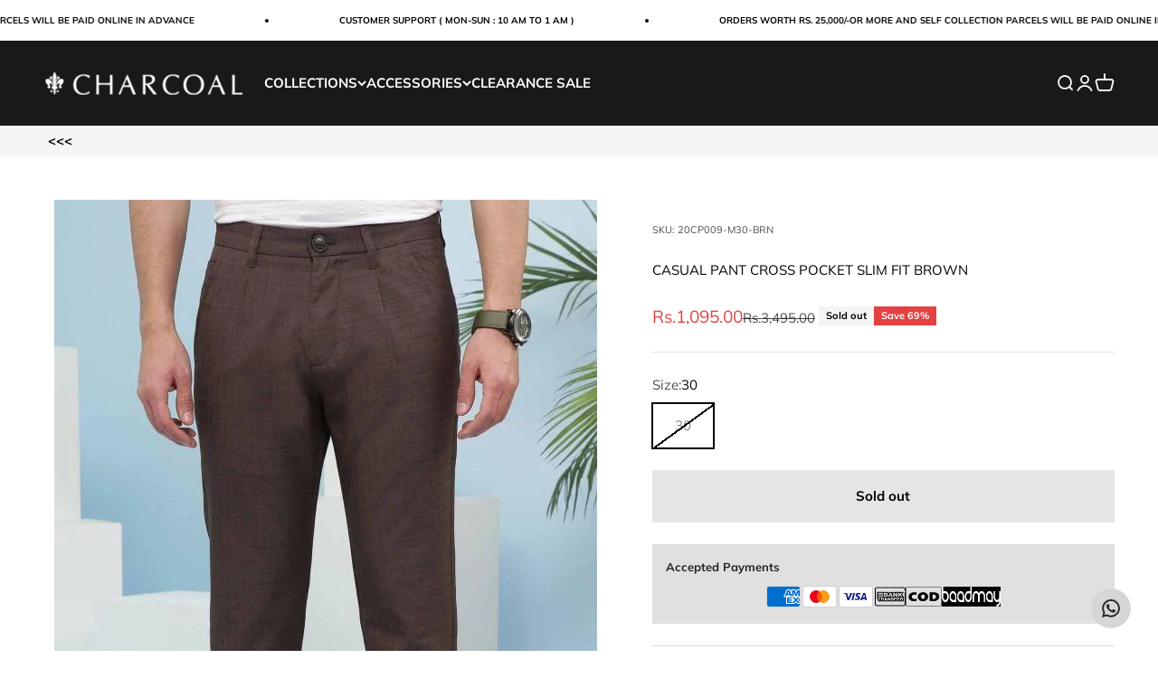

--- FILE ---
content_type: text/html; charset=utf-8
request_url: https://charcoal.com.pk/products/20cp009-brn?option_values=1117008494818&section_id=template--19816425816290__main
body_size: 12344
content:
<section id="shopify-section-template--19816425816290__main" class="shopify-section shopify-section--main-product"><style>
  #shopify-section-template--19816425816290__main {
    --section-background-hash: 0;
  }

  #shopify-section-template--19816425816290__main + * {
    --previous-section-background-hash: 0;
  }</style><style>
  #shopify-section-template--19816425816290__main {
    --product-grid: auto / minmax(0, 1fr);
    --product-gallery-media-list-grid: auto / auto-flow 73vw;
    --product-gallery-media-list-gap: var(--grid-gutter);
  }

  @media screen and (max-width: 999px) {
    #shopify-section-template--19816425816290__main {
      --section-spacing-block-start: var(--container-gutter);
    }
  }

  @media screen and (min-width: 1000px) {
    #shopify-section-template--19816425816290__main {--product-grid: auto / minmax(0, 1.1fr) minmax(0, 0.9fr);
      --product-gallery-media-list-grid: auto-flow dense / repeat(2, minmax(0, 1fr));
      --product-gallery-media-list-gap: calc(var(--grid-gutter) / 2);
    }#shopify-section-template--19816425816290__main .product-gallery__media-list > :not([hidden]) {
        grid-column: span 2;
      }

      #shopify-section-template--19816425816290__main .product-gallery__media-list > :not([hidden]) ~ *:not(.product-gallery__media--expand) {
        grid-column: span 1;
      }}

  @media screen and (min-width: 1400px) {
    #shopify-section-template--19816425816290__main {
      --product-gallery-media-list-gap: var(--grid-gutter);
    }
  }
</style><div class="section section--tight  section-blends section-full">
  <product-rerender id="product-info-5471552438434-template--19816425816290__main" observe-form="product-form-5471552438434-template--19816425816290__main" allow-partial-rerender>
    <div class="product"><product-gallery form="product-form-5471552438434-template--19816425816290__main" filtered-indexes="[]"allow-zoom="3" class="product-gallery  product-gallery--desktop-grid  "><div class="product-gallery__ar-wrapper">
    <div class="product-gallery__media-list-wrapper"><media-carousel desktop-mode="grid_highlight" adaptive-height initial-index="0"  id="product-gallery-5471552438434-template--19816425816290__main" class="product-gallery__media-list bleed scroll-area md:unbleed"><div class="product-gallery__media  " data-media-type="image" data-media-id="31672160977122" ><img src="//charcoal.com.pk/cdn/shop/products/CASUAL-PANT-CROSS-POCKET-SLIM-FIT-BROWN-at-Charcoal-Clothing-567.jpg?v=1680047596&amp;width=600" alt="CASUAL PANT CROSS POCKET SLIM FIT BROWN at Charcoal Clothing" srcset="//charcoal.com.pk/cdn/shop/products/CASUAL-PANT-CROSS-POCKET-SLIM-FIT-BROWN-at-Charcoal-Clothing-567.jpg?v=1680047596&amp;width=200 200w, //charcoal.com.pk/cdn/shop/products/CASUAL-PANT-CROSS-POCKET-SLIM-FIT-BROWN-at-Charcoal-Clothing-567.jpg?v=1680047596&amp;width=300 300w, //charcoal.com.pk/cdn/shop/products/CASUAL-PANT-CROSS-POCKET-SLIM-FIT-BROWN-at-Charcoal-Clothing-567.jpg?v=1680047596&amp;width=400 400w, //charcoal.com.pk/cdn/shop/products/CASUAL-PANT-CROSS-POCKET-SLIM-FIT-BROWN-at-Charcoal-Clothing-567.jpg?v=1680047596&amp;width=500 500w, //charcoal.com.pk/cdn/shop/products/CASUAL-PANT-CROSS-POCKET-SLIM-FIT-BROWN-at-Charcoal-Clothing-567.jpg?v=1680047596&amp;width=600 600w" width="600" height="900" loading="eager" fetchpriority="high" sizes="(max-width: 740px) calc(100vw - 40px), (max-width: 999px) calc(100vw - 64px), min(1200px, 60vw)" class="rounded"><div class="product-gallery__zoom hidden md:block">
                <button type="button" is="product-zoom-button" class="circle-button circle-button--fill ring">
                  <span class="sr-only">Zoom</span><svg role="presentation" fill="none" stroke-width="2" focusable="false" width="15" height="15" class="icon icon-image-zoom" viewBox="0 0 15 15">
        <circle cx="7.067" cy="7.067" r="6.067" stroke="currentColor"></circle>
        <path d="M11.4 11.4 14 14" stroke="currentColor" stroke-linecap="round" stroke-linejoin="round"></path>
        <path d="M7 4v6M4 7h6" stroke="currentColor"></path>
      </svg></button>
              </div></div><div class="product-gallery__media  " data-media-type="image" data-media-id="31672161075426" ><img src="//charcoal.com.pk/cdn/shop/products/CASUAL-PANT-CROSS-POCKET-SLIM-FIT-BROWN-at-Charcoal-Clothing-45.jpg?v=1680047598&amp;width=600" alt="CASUAL PANT CROSS POCKET SLIM FIT BROWN at Charcoal Clothing" srcset="//charcoal.com.pk/cdn/shop/products/CASUAL-PANT-CROSS-POCKET-SLIM-FIT-BROWN-at-Charcoal-Clothing-45.jpg?v=1680047598&amp;width=200 200w, //charcoal.com.pk/cdn/shop/products/CASUAL-PANT-CROSS-POCKET-SLIM-FIT-BROWN-at-Charcoal-Clothing-45.jpg?v=1680047598&amp;width=300 300w, //charcoal.com.pk/cdn/shop/products/CASUAL-PANT-CROSS-POCKET-SLIM-FIT-BROWN-at-Charcoal-Clothing-45.jpg?v=1680047598&amp;width=400 400w, //charcoal.com.pk/cdn/shop/products/CASUAL-PANT-CROSS-POCKET-SLIM-FIT-BROWN-at-Charcoal-Clothing-45.jpg?v=1680047598&amp;width=500 500w, //charcoal.com.pk/cdn/shop/products/CASUAL-PANT-CROSS-POCKET-SLIM-FIT-BROWN-at-Charcoal-Clothing-45.jpg?v=1680047598&amp;width=600 600w" width="600" height="900" loading="lazy" fetchpriority="auto" sizes="(max-width: 740px) calc(100vw - 40px), (max-width: 999px) calc(100vw - 64px), min(580px, 30vw)" class="rounded"><div class="product-gallery__zoom hidden md:block">
                <button type="button" is="product-zoom-button" class="circle-button circle-button--fill ring">
                  <span class="sr-only">Zoom</span><svg role="presentation" fill="none" stroke-width="2" focusable="false" width="15" height="15" class="icon icon-image-zoom" viewBox="0 0 15 15">
        <circle cx="7.067" cy="7.067" r="6.067" stroke="currentColor"></circle>
        <path d="M11.4 11.4 14 14" stroke="currentColor" stroke-linecap="round" stroke-linejoin="round"></path>
        <path d="M7 4v6M4 7h6" stroke="currentColor"></path>
      </svg></button>
              </div></div><div class="product-gallery__media  " data-media-type="image" data-media-id="31672161108194" ><img src="//charcoal.com.pk/cdn/shop/products/CASUAL-PANT-CROSS-POCKET-SLIM-FIT-BROWN-at-Charcoal-Clothing-903.jpg?v=1680047600&amp;width=600" alt="CASUAL PANT CROSS POCKET SLIM FIT BROWN at Charcoal Clothing" srcset="//charcoal.com.pk/cdn/shop/products/CASUAL-PANT-CROSS-POCKET-SLIM-FIT-BROWN-at-Charcoal-Clothing-903.jpg?v=1680047600&amp;width=200 200w, //charcoal.com.pk/cdn/shop/products/CASUAL-PANT-CROSS-POCKET-SLIM-FIT-BROWN-at-Charcoal-Clothing-903.jpg?v=1680047600&amp;width=300 300w, //charcoal.com.pk/cdn/shop/products/CASUAL-PANT-CROSS-POCKET-SLIM-FIT-BROWN-at-Charcoal-Clothing-903.jpg?v=1680047600&amp;width=400 400w, //charcoal.com.pk/cdn/shop/products/CASUAL-PANT-CROSS-POCKET-SLIM-FIT-BROWN-at-Charcoal-Clothing-903.jpg?v=1680047600&amp;width=500 500w, //charcoal.com.pk/cdn/shop/products/CASUAL-PANT-CROSS-POCKET-SLIM-FIT-BROWN-at-Charcoal-Clothing-903.jpg?v=1680047600&amp;width=600 600w" width="600" height="900" loading="lazy" fetchpriority="auto" sizes="(max-width: 740px) calc(100vw - 40px), (max-width: 999px) calc(100vw - 64px), min(580px, 30vw)" class="rounded"><div class="product-gallery__zoom hidden md:block">
                <button type="button" is="product-zoom-button" class="circle-button circle-button--fill ring">
                  <span class="sr-only">Zoom</span><svg role="presentation" fill="none" stroke-width="2" focusable="false" width="15" height="15" class="icon icon-image-zoom" viewBox="0 0 15 15">
        <circle cx="7.067" cy="7.067" r="6.067" stroke="currentColor"></circle>
        <path d="M11.4 11.4 14 14" stroke="currentColor" stroke-linecap="round" stroke-linejoin="round"></path>
        <path d="M7 4v6M4 7h6" stroke="currentColor"></path>
      </svg></button>
              </div></div></media-carousel><div class="product-gallery__zoom md:hidden">
          <button type="button" is="product-zoom-button" class="circle-button circle-button--fill ring">
            <span class="sr-only">Zoom</span><svg role="presentation" fill="none" stroke-width="2" focusable="false" width="15" height="15" class="icon icon-image-zoom" viewBox="0 0 15 15">
        <circle cx="7.067" cy="7.067" r="6.067" stroke="currentColor"></circle>
        <path d="M11.4 11.4 14 14" stroke="currentColor" stroke-linecap="round" stroke-linejoin="round"></path>
        <path d="M7 4v6M4 7h6" stroke="currentColor"></path>
      </svg></button>
        </div></div></div></product-gallery><safe-sticky class="product-info"><div class="product-info__block-item" data-block-id="badges" data-block-type="badges" ></div><div class="product-info__block-item" data-block-id="87ee361f-07ac-4bd1-b618-ae53db3441cf" data-block-type="sku" >
            <variant-sku class="product-info__sku text-xs text-subdued">SKU: 20CP009-M34-BRN</variant-sku></div><div class="product-info__block-item" data-block-id="title" data-block-type="title" ><h1 class="product-info__title h4">CASUAL PANT CROSS POCKET SLIM FIT BROWN</h1></div><div class="product-info__block-item" data-block-id="price" data-block-type="price" ><div class="product-info__price">
              <div class="rating-with-text"><price-list class="price-list price-list--lg "><sale-price class="text-lg text-on-sale">
      <span class="sr-only">Sale price</span>Rs.1,095.00</sale-price><compare-at-price class="text-subdued line-through">
        <span class="sr-only">Regular price</span>Rs.3,495.00</compare-at-price></price-list><div class="product-info__badge-list"><sold-out-badge class="badge badge--sold-out">Sold out</sold-out-badge><on-sale-badge class="badge badge--on-sale">Save 69%</on-sale-badge></div></div></div></div><div class="product-info__block-item" data-block-id="rating" data-block-type="rating" ></div><div class="product-info__block-item" data-block-id="separator" data-block-type="separator" ><hr class="product-info__separator"></div><div class="product-info__block-item" data-block-id="variant_picker" data-block-type="variant-picker" ><div class="product-info__variant-picker"><variant-picker class="variant-picker" section-id="template--19816425816290__main" handle="20cp009-brn" form-id="product-form-5471552438434-template--19816425816290__main" update-url><script data-variant type="application/json">{"id":35197112877218,"title":"34","option1":"34","option2":null,"option3":null,"sku":"20CP009-M34-BRN","requires_shipping":true,"taxable":false,"featured_image":null,"available":false,"name":"CASUAL PANT CROSS POCKET SLIM FIT BROWN - 34","public_title":"34","options":["34"],"price":109500,"weight":100,"compare_at_price":349500,"inventory_management":"shopify","barcode":"20CP009-34-BRN","requires_selling_plan":false,"selling_plan_allocations":[]}</script>

      <fieldset class="variant-picker__option">
        <div class="variant-picker__option-info">
          <div class="h-stack gap-2">
            <legend class="text-subdued">Size:</legend>
            <span>34</span>
          </div></div><div >
            <div class="variant-picker__option-values wrap gap-2">
              <input class="sr-only" type="radio" name="product-form-5471552438434-template--19816425816290__main-option1" id="option-value-1-template--19816425816290__main-product-form-5471552438434-template--19816425816290__main-option1-1117008429282" value="1117008429282" form="product-form-5471552438434-template--19816425816290__main"  disabled  data-option-position="1" ><label class="block-swatch is-disabled " for="option-value-1-template--19816425816290__main-product-form-5471552438434-template--19816425816290__main-option1-1117008429282"><span>30</span>
    </label><input class="sr-only" type="radio" name="product-form-5471552438434-template--19816425816290__main-option1" id="option-value-2-template--19816425816290__main-product-form-5471552438434-template--19816425816290__main-option1-1117008462050" value="1117008462050" form="product-form-5471552438434-template--19816425816290__main"  disabled  data-option-position="1" ><label class="block-swatch is-disabled " for="option-value-2-template--19816425816290__main-product-form-5471552438434-template--19816425816290__main-option1-1117008462050"><span>32</span>
    </label><input class="sr-only" type="radio" name="product-form-5471552438434-template--19816425816290__main-option1" id="option-value-3-template--19816425816290__main-product-form-5471552438434-template--19816425816290__main-option1-1117008494818" value="1117008494818" form="product-form-5471552438434-template--19816425816290__main" checked="checked"   data-option-position="1" ><label class="block-swatch is-disabled " for="option-value-3-template--19816425816290__main-product-form-5471552438434-template--19816425816290__main-option1-1117008494818"><span>34</span>
    </label><input class="sr-only" type="radio" name="product-form-5471552438434-template--19816425816290__main-option1" id="option-value-4-template--19816425816290__main-product-form-5471552438434-template--19816425816290__main-option1-1117008527586" value="1117008527586" form="product-form-5471552438434-template--19816425816290__main"  disabled  data-option-position="1" ><label class="block-swatch is-disabled " for="option-value-4-template--19816425816290__main-product-form-5471552438434-template--19816425816290__main-option1-1117008527586"><span>36</span>
    </label><input class="sr-only" type="radio" name="product-form-5471552438434-template--19816425816290__main-option1" id="option-value-5-template--19816425816290__main-product-form-5471552438434-template--19816425816290__main-option1-1117008560354" value="1117008560354" form="product-form-5471552438434-template--19816425816290__main"  disabled  data-option-position="1" ><label class="block-swatch is-disabled " for="option-value-5-template--19816425816290__main-product-form-5471552438434-template--19816425816290__main-option1-1117008560354"><span>38</span>
    </label>
            </div>
          </div></fieldset></variant-picker></div></div><div class="product-info__block-item" data-block-id="product_variations_NRTp9b" data-block-type="product-variations" ></div><div class="product-info__block-item" data-block-id="payment_terms" data-block-type="payment-terms" ><payment-terms class="product-info__payment-terms"><form method="post" action="/cart/add" id="product-form-5471552438434-template--19816425816290__main-product-installment-form" accept-charset="UTF-8" class="shopify-product-form" enctype="multipart/form-data"><input type="hidden" name="form_type" value="product" /><input type="hidden" name="utf8" value="✓" /><input type="hidden" name="id" value="35197112877218"><input type="hidden" name="product-id" value="5471552438434" /><input type="hidden" name="section-id" value="template--19816425816290__main" /></form></payment-terms></div><div class="product-info__block-item" data-block-id="c4c16e52-b796-40e3-991d-5e01a686d5b5" data-block-type="text" ><div class="product-info__text">
              <div class="prose"><p> </p></div>
            </div></div><div class="product-info__block-item" data-block-id="quantity_selector" data-block-type="quantity-selector" ></div><div class="product-info__block-item" data-block-id="buy_buttons" data-block-type="buy-buttons" ><div class="product-info__buy-buttons"><form method="post" action="/cart/add" id="product-form-5471552438434-template--19816425816290__main" accept-charset="UTF-8" class="shopify-product-form" enctype="multipart/form-data" is="product-form"><input type="hidden" name="form_type" value="product" /><input type="hidden" name="utf8" value="✓" /><input type="hidden" disabled name="id" value="35197112877218"><div class="v-stack gap-4"><buy-buttons class="buy-buttons buy-buttons--multiple" template="" form="product-form-5471552438434-template--19816425816290__main">
<button type="submit" class="button button--xl button--subdued"
  
  
  disabled
  
  
  
  
  is="custom-button"
 >Sold out</button><div data-shopify="payment-button" class="shopify-payment-button"> <shopify-accelerated-checkout recommended="null" fallback="{&quot;supports_subs&quot;:true,&quot;supports_def_opts&quot;:true,&quot;name&quot;:&quot;buy_it_now&quot;,&quot;wallet_params&quot;:{}}" access-token="651fc709c7f9a6e3d51b4bc3ab781c41" buyer-country="PK" buyer-locale="en" buyer-currency="PKR" variant-params="[{&quot;id&quot;:35197112811682,&quot;requiresShipping&quot;:true},{&quot;id&quot;:35197112844450,&quot;requiresShipping&quot;:true},{&quot;id&quot;:35197112877218,&quot;requiresShipping&quot;:true},{&quot;id&quot;:35197112909986,&quot;requiresShipping&quot;:true},{&quot;id&quot;:35197112942754,&quot;requiresShipping&quot;:true}]" shop-id="41961717922" enabled-flags="[&quot;d6d12da0&quot;]" disabled > <div class="shopify-payment-button__button" role="button" disabled aria-hidden="true" style="background-color: transparent; border: none"> <div class="shopify-payment-button__skeleton">&nbsp;</div> </div> </shopify-accelerated-checkout> <small id="shopify-buyer-consent" class="hidden" aria-hidden="true" data-consent-type="subscription"> This item is a recurring or deferred purchase. By continuing, I agree to the <span id="shopify-subscription-policy-button">cancellation policy</span> and authorize you to charge my payment method at the prices, frequency and dates listed on this page until my order is fulfilled or I cancel, if permitted. </small> </div><style>
          #product-form-5471552438434-template--19816425816290__main .shopify-payment-button {display: none;--button-background: 34 35 35;--button-text-color: 255 255 255;}
        </style></buy-buttons>
  </div><input type="hidden" name="product-id" value="5471552438434" /><input type="hidden" name="section-id" value="template--19816425816290__main" /></form></div></div><div class="product-info__block-item" data-block-id="liquid_nfJRGT" data-block-type="liquid" ><div class="product-info__liquid">
              <div class="offer bg-custom text-custom" style="--background: 224 224 224; --text-color: 34 35 35; padding: 15px 15px 15px 15px;">

<span class="bold text-sm" data-live-text-setting="template--19463157612770__main__5a4f23a5-dada-40d0-9d3a-38717eada180.title/escape">Accepted Payments</span>

<div style="display:flex; gap:9px; align-items:center; justify-content:center; flex-wrap:wrap; background-color: #E0E0E0;">
  
  <!-- American Express -->
  <svg width="40" height="24" viewBox="0 0 40 24" xmlns="http://www.w3.org/2000/svg">
    <path fill="#000" d="M35 0H3C1.3 0 0 1.3 0 3v18c0 1.7 1.4 3 3 3h32c1.7 0 3-1.3 3-3V3c0-1.7-1.4-3-3-3Z" opacity=".07"></path><path fill="#006FCF" d="M35 1c1.1 0 2 .9 2 2v18c0 1.1-.9 2-2 2H3c-1.1 0-2-.9-2-2V3c0-1.1.9-2 2-2h32Z"></path><path fill="#FFF" d="M22.012 19.936v-8.421L37 11.528v2.326l-1.732 1.852L37 17.573v2.375h-2.766l-1.47-1.622-1.46 1.628-9.292-.02Z"></path><path fill="#006FCF" d="M23.013 19.012v-6.57h5.572v1.513h-3.768v1.028h3.678v1.488h-3.678v1.01h3.768v1.531h-5.572Z"></path><path fill="#006FCF" d="m28.557 19.012 3.083-3.289-3.083-3.282h2.386l1.884 2.083 1.89-2.082H37v.051l-3.017 3.23L37 18.92v.093h-2.307l-1.917-2.103-1.898 2.104h-2.321Z"></path><path fill="#FFF" d="M22.71 4.04h3.614l1.269 2.881V4.04h4.46l.77 2.159.771-2.159H37v8.421H19l3.71-8.421Z"></path><path fill="#006FCF" d="m23.395 4.955-2.916 6.566h2l.55-1.315h2.98l.55 1.315h2.05l-2.904-6.566h-2.31Zm.25 3.777.875-2.09.873 2.09h-1.748Z"></path><path fill="#006FCF" d="M28.581 11.52V4.953l2.811.01L32.84 9l1.456-4.046H37v6.565l-1.74.016v-4.51l-1.644 4.494h-1.59L30.35 7.01v4.51h-1.768Z"></path>
  </svg>



  <!-- Mastercard -->
  <svg width="40" height="24" viewBox="0 0 40 24" xmlns="http://www.w3.org/2000/svg">
    <path opacity=".07" d="M35 0H3C1.3 0 0 1.3 0 3v18c0 1.7 1.4 3 3 3h32c1.7 0 3-1.3 3-3V3c0-1.7-1.4-3-3-3z"></path><path fill="#fff" d="M35 1c1.1 0 2 .9 2 2v18c0 1.1-.9 2-2 2H3c-1.1 0-2-.9-2-2V3c0-1.1.9-2 2-2h32"></path><circle fill="#EB001B" cx="15" cy="12" r="7"></circle><circle fill="#F79E1B" cx="23" cy="12" r="7"></circle><path fill="#FF5F00" d="M22 12c0-2.4-1.2-4.5-3-5.7-1.8 1.3-3 3.4-3 5.7s1.2 4.5 3 5.7c1.8-1.2 3-3.3 3-5.7z"></path>
  </svg>


  <!-- Visa -->
  <svg width="40" height="24" viewBox="0 0 40 24" xmlns="http://www.w3.org/2000/svg">
    <path opacity=".07" d="M35 0H3C1.3 0 0 1.3 0 3v18c0 1.7 1.4 3 3 3h32c1.7 0 3-1.3 3-3V3c0-1.7-1.4-3-3-3z"></path>
    <path fill="#fff" d="M35 1c1.1 0 2 .9 2 2v18c0 1.1-.9 2-2 2H3c-1.1 0-2-.9-2-2V3c0-1.1.9-2 2-2h32"></path>
    <path d="M28.3 10.1H28c-.4 1-.7 1.5-1 3h1.9c-.3-1.5-.3-2.2-.6-3zm2.9 5.9h-1.7c-.1 0-.1 0-.2-.1l-.2-.9-.1-.2h-2.4c-.1 0-.2 0-.2.2l-.3.9c0 .1-.1.1-.1.1h-2.1l.2-.5L27 8.7c0-.5.3-.7.8-.7h1.5c.1 0 .2 0 .2.2l1.4 6.5c.1.4.2.7.2 1.1.1.1.1.1.1.2zm-13.4-.3l.4-1.8c.1 0 .2.1.2.1.7.3 1.4.5 2.1.4.2 0 .5-.1.7-.2.5-.2.5-.7.1-1.1-.2-.2-.5-.3-.8-.5-.4-.2-.8-.4-1.1-.7-1.2-1-.8-2.4-.1-3.1.6-.4.9-.8 1.7-.8 1.2 0 2.5 0 3.1.2h.1c-.1.6-.2 1.1-.4 1.7-.5-.2-1-.4-1.5-.4-.3 0-.6 0-.9.1-.2 0-.3.1-.4.2-.2.2-.2.5 0 .7l.5.4c.4.2.8.4 1.1.6.5.3 1 .8 1.1 1.4.2.9-.1 1.7-.9 2.3-.5.4-.7.6-1.4.6-1.4 0-2.5.1-3.4-.2-.1.2-.1.2-.2.1zm-3.5.3c.1-.7.1-.7.2-1 .5-2.2 1-4.5 1.4-6.7.1-.2.1-.3.3-.3H18c-.2 1.2-.4 2.1-.7 3.2-.3 1.5-.6 3-1 4.5 0 .2-.1.2-.3.2M5 8.2c0-.1.2-.2.3-.2h3.4c.5 0 .9.3 1 .8l.9 4.4c0 .1 0 .1.1.2 0-.1.1-.1.1-.1l2.1-5.1c-.1-.1 0-.2.1-.2h2.1c0 .1 0 .1-.1.2l-3.1 7.3c-.1.2-.1.3-.2.4-.1.1-.3 0-.5 0H9.7c-.1 0-.2 0-.2-.2L7.9 9.5c-.2-.2-.5-.5-.9-.6-.6-.3-1.7-.5-1.9-.5L5 8.2z" fill="#142688"></path>
  
  </svg>


<!-- Bank Transfer -->

<img src="https://cdn.shopify.com/s/files/1/0419/6171/7922/files/bank-transfer_1.png?v=1754995893" alt="Bank Transfer" style="width: 34px; height: 30px;">



<!-- COD -->

<img src="https://cdn.shopify.com/s/files/1/0419/6171/7922/files/cod.png?v=1754996857" alt="COD" style="width: 40px; height: 22px;">


  <!-- Baadmay (image) -->
  <img src="https://encrypted-tbn0.gstatic.com/images?q=tbn:ANd9GcR4YJfYsvddFcNlwTgEZTDHV4dGZy5jjfQ8Vw&s" alt="Baadmay" style="width:65px; height:22px;">
</div>
</div>
            </div></div><div class="product-info__block-item" data-block-id="separator_Ce3eaE" data-block-type="separator" ><hr class="product-info__separator"></div><div class="product-info__block-item" data-block-id="e4fb319f-89c5-4b6e-9715-7d88fb0ccd0a" data-block-type="liquid" ><div class="product-info__liquid">
              <p>
<img src="https://cdn-icons-png.flaticon.com/512/1670/1670915.png" style="height:25px;float:left;margin-right:10px;padding-bottom: 4px;"/>
Get it between <strong><span id="fromDate"></span> - <span id="toDate"></span></strong> 
</p>
<script src="//cdnjs.cloudflare.com/ajax/libs/datejs/1.0/date.min.js" type="text/javascript"></script>
<script>
var fromDate = Date.today().addDays(3);
if (fromDate.is().saturday() || fromDate.is().sunday()) {
fromDate = fromDate.next().monday();
}
var toDate = Date.today().addDays(5);
if (toDate.is().saturday() || toDate.is().sunday()) {
toDate = toDate.next().monday();
}
document.getElementById('fromDate').innerHTML = fromDate.toString('dddd MMMM dS');
document.getElementById('toDate').innerHTML = toDate.toString('dddd MMMM dS');
</script>
            </div></div><div class="product-info__block-item" data-block-id="separator_afGxCM" data-block-type="separator" ><hr class="product-info__separator"></div><div class="product-info__block-item" data-block-id="liquid_pAkK8V" data-block-type="liquid" ><div class="product-info__liquid">
              

<script src="https://ajax.googleapis.com/ajax/libs/jquery/2.2.4/jquery.min.js"></script>
<link rel="stylesheet" href="https://baadmay.com/assets/baadmay-styles.css">
<script src="https://baadmay.com/assets/baadmay-scripts.js"></script>
<style>
.baadmay-price.jk{
display: flex;
justify-content: flex-start;
align-items: baseline;
}
.beep .baadmay-para {
margin-bottom: -2px;
}
/* .beep p.baadmay-price-split {
margin-top: -3px !important;
} */
.baadmay-gateway-wrapper.new.beep .baadmay-price.jk {
padding-left: 0px;
}
span.shipping-amount.bn {
margin-top: -5px;
}
span.shipping-amount.bn {
color: black;
}
p.m-0 {
text-align: left;
}
p.shoping-limit-para {
display: inline-flex;
margin: 0 0 8px 0;
align-items: center;
}
p.shoping-limit-para {
margin-top: 0px;
}
p.kl {
font-weight: bold;
font-size: 15px;
}
.product-page-info__title.mb-15.text-center.text-md-left {
text-align: left !important;
}
p.product-page-info__price-sale-details.mt-5.mt-md-10.text-center.text-md-left {
text-align: left !important;
}
.baadmay-info-box.compact-box .baadmay-info-item > p {
font-family: "Roboto Condensed", sans-serif;
font-style: normal;
font-weight: 400;
font-size: 16px;
line-height: 22px;
margin-top: 8px;
text-align: center;
}
.product-page-info__price.text-center.text-md-left.mb-25 {
text-align: left !important;
}
svg.baadmaysvg {
display: block;
visibility: visible;
}

span.shipping-amount.bn {
font-size: 10px;
}

svg.baadmaysvg {
width: 116px;    height: 37px;
}

.baadmay-info-box.compact-box .baadmay-info-item > p {

text-align: center;
}
.doto {
padding-right: 3px;
}
a.baadmay-modal.vbox-item {

display: inline-block;
}
.baadmay-price.jk {
font-size: 18px;
}

.baadmay-gateway-wrapper .baadmay-para {
opacity: 0.9;
}
.baadmay-gateway-wrapper .baadmay-para p {
margin-bottom: 3px;
}
.beep .baadmay-gateway-wrapper .baadmay-price {
display: flex;padding-left: 0px;
align-items: center;    

}
.baadmay-gateway-wrapper .baadmay-price .baadmay-currency {
color: #6016eb;
font-weight: bold;
font-size:15px;
}
.baadmay-gateway-wrapper .baadmay-price span {
margin: 0 2px;
}
.baadmay-gateway-wrapper .baadmay-price .baadmay-price-split {

}
.baadmay-gateway-wrapper.new {
border:1px solid lightgray;
padding: 10px 10px 0px;
border-radius: 3px; 
margin-bottom: 10px;
margin-top: 10px;
text-align: left;
}
.baadmay-gateway-wrapper .baadmay-price .baadmay-price-split .price-divide {
color: #6016eb;
font-weight: bold;
font-size:15px;
}

.baadmay-gateway-wrapper .baadmay-price  .baadmay-para .baadmay-redirect {
text-decoration: underline;
color: #000;
margin: 0 4px;
}
.baadmay-gateway-wrapper .primary {
padding-top: 5px;
padding-right: 5px;
padding-bottom: 5px;
padding-left: 5px;
}
.baadmay-gateway-wrapper .text5 {
font-size: 10px;
text-align: center;
color: #ffffff;
margin-bottom: 0;
}
.baadmay-para .with-text {
pointer-events: none;
}

.baadmay-gateway-wrapper .baadmay-prod-icon {
max-width: 116px;
max-height: 36px;
}
.baadmay-gateway-wrapper .baadmay-price .baadmay-para .texmt5 {
margin-bottom: -3px;
}

@media (max-width: 768px) {


.baadmay-gateway-wrapper.new {
padding: 5px 10px 5px !important;
}
  
.beep .baadmay-para {
display: block;
padding: 5px 0;
/* align-items: center;
margin: 0px 0 -15px 0; */
}
.baadmay-gateway-wrapper.new {
/* padding: 0px 10px; */
}
.baadmay-gateway-wrapper .baadmay-para p {
margin-top: 0px;
margin-bottom: 0px;
}
svg.baadmaysvg.t2 {
width: 116px !important;
}

.baadmay-price.jk {
margin-top: 0px !important;
}
.baadmay-price.jk {
margin-top: 0px !important;
}

p.kl {
color: black !important;
font-weight: bold;
}
p.shoping-limit-para {
display: inline-flex;
margin: 0 0 8px 0;
align-items: center;
margin-top: 5px !important;
}


span.shipping-amount.bn
{
    font-size: 12px;
    font-weight: 400;
}
.baadmay-price.jk {
font-size: 14px;
}


.baadmay-price.jk {
margin-top: 3px;
font-size: 14px;
}
.baadmay-gateway-wrapper .baadmay-para p.kl {
font-size: 14px;
margin-top: 0px;
margin-bottom: 0px;
font-weight: 600;
}
.baadmay-gateway-wrapper .baadmay-price .baadmay-currency {
font-size: 14px;
}
.baadmay-gateway-wrapper .baadmay-price .baadmay-price-split .price-divide {
font-size: 14px;
}
p.kl {
font-weight: bold;
}
.beep .shopping-limit {
margin-bottom: -10px;    margin-top: 10px;
}
.baadmay-gateway-wrapper .baadmay-price.price--cart {
justify-content: center;
}
.baadmay-gateway-wrapper .image-wrapper {
display: flex;
justify-content: center;
}
.baadmay-gateway-wrapper  .baadmay-para.cart {
text-align: center;
}
.baadmay-gateway-wrapper .baadmay-price {
justify-content: left;
}

}
.baadmay-para .with-text {
margin-left: 0!important;
}
.baadmay-price .baadmay-para  {
margin-left: 0!important;
}
.baadmay-gateway-wrapper.cstm-wrap {
display: none!important;
}
.beep .baadmay-para {
display: block;
padding:5px 0;
}
a.baadmay-modal.vbox-item {
padding-right: 5px;
}

p.shoping-limit-para {
display: inline-flex;
margin: 0 0 8px 0;
}


</style>

<div class="baadmay-gateway-wrapper new beep">
<div class="baadmay-para">

<div class="doto gh">
<a class="baadmay-modal" data-vbtype="inline" data-overlayclose="false" data-maxwidth="620px" href="#baadmay-content">
<svg width="80" height="45" viewBox="0 0 116 36" fill="none" xmlns="http://www.w3.org/2000/svg" class="baadmaysvg t2">
<g clip-path="url(#clip0_1_19)">
<path d="M110.957 0H5.04348C2.25804 0 0 2.25804 0 5.04348V30.2609C0 33.0463 2.25804 35.3043 5.04348 35.3043H110.957C113.742 35.3043 116 33.0463 116 30.2609V5.04348C116 2.25804 113.742 0 110.957 0Z" fill="#690EF5"/>
<path d="M17.9335 12.5334C19.2758 13.1042 20.3455 14.1654 20.9208 15.497C21.2097 16.1855 21.3584 16.9239 21.3584 17.6697C21.3584 18.4155 21.2097 19.1539 20.9208 19.8424C20.6395 20.5107 20.2333 21.1201 19.7235 21.6384C19.2151 22.1528 18.61 22.5634 17.9423 22.8465C17.2481 23.1394 16.5006 23.2873 15.7462 23.2811C14.996 23.2854 14.2526 23.1375 13.562 22.8465C12.8851 22.5643 12.2702 22.154 11.7515 21.6384C11.2313 21.1237 10.815 20.5151 10.525 19.8453C10.2323 19.1599 10.0833 18.4227 10.087 17.6784V7.61447H12.3209V12.0989H15.7375C16.4918 12.0926 17.2394 12.2405 17.9335 12.5334ZM15.7375 21.0648C16.1898 21.0677 16.6379 20.979 17.0545 20.8042C17.6741 20.5452 18.2027 20.1104 18.5736 19.5542C18.9447 18.9979 19.1415 18.3453 19.1395 17.6784C19.1426 17.2288 19.0532 16.7832 18.8767 16.369C18.5305 15.5619 17.8827 14.9192 17.0691 14.5758C16.6525 14.4009 16.2044 14.3123 15.7522 14.315H12.3209V17.6784C12.3182 18.1311 12.4086 18.5797 12.5867 18.9965C12.8454 19.6127 13.2833 20.1386 13.8445 20.5069C14.4056 20.8753 15.0646 21.0696 15.7375 21.0648Z" fill="white"/>
<path d="M28.1659 12.0522C28.9206 12.0478 29.6681 12.1977 30.3619 12.4926C31.7032 13.062 32.7726 14.1209 33.3492 15.4503C33.6448 16.1399 33.7938 16.8824 33.7873 17.6317V23.2344H28.1659C27.4147 23.2383 26.6704 23.0906 25.9787 22.7998C24.6153 22.2276 23.5302 21.1511 22.9534 19.7986C22.6646 19.1101 22.5159 18.3716 22.5159 17.6259C22.5159 16.8801 22.6646 16.1418 22.9534 15.4532C23.2411 14.792 23.6545 14.1921 24.1711 13.6861C24.6924 13.1786 25.3057 12.7736 25.9787 12.4926C26.67 12.1999 27.4142 12.05 28.1659 12.0522ZM31.5533 21.0327V17.6317C31.5564 17.182 31.467 16.7365 31.2905 16.3223C30.9485 15.5103 30.2997 14.8636 29.4829 14.5204C29.0663 14.3455 28.6182 14.2569 28.1659 14.2597C27.2587 14.2554 26.387 14.6087 25.7422 15.2418C25.4334 15.5506 25.1857 15.9142 25.0121 16.3136C24.8356 16.7278 24.7462 17.1733 24.7494 17.623C24.747 18.0686 24.8338 18.5103 25.0047 18.9224C25.1757 19.3344 25.4272 19.7089 25.7451 20.0239C26.0628 20.3388 26.4403 20.5881 26.8559 20.7573C27.2715 20.9265 27.7167 21.0123 28.1659 21.0095L31.5533 21.0327Z" fill="white"/>
<path d="M40.5675 12.0522C41.3222 12.0478 42.0698 12.1977 42.7635 12.4926C44.1074 13.0611 45.1777 14.1229 45.7508 15.4561C46.0487 16.1451 46.1989 16.888 46.1917 17.6375V23.2344H40.5675C39.8172 23.2383 39.074 23.0906 38.3833 22.7998C37.7083 22.5155 37.0948 22.1054 36.5757 21.5918C36.0567 21.0778 35.6431 20.4688 35.3579 19.7986C35.0673 19.1105 34.9178 18.372 34.9178 17.6259C34.9178 16.8799 35.0673 16.1413 35.3579 15.4532C35.6434 14.7908 36.0571 14.1905 36.5757 13.6861C37.0963 13.178 37.7097 12.7729 38.3833 12.4926C39.0736 12.1999 39.8167 12.05 40.5675 12.0522ZM43.9578 21.0327V17.6317C43.96 17.1819 43.8696 16.7363 43.692 16.3223C43.5204 15.9225 43.2737 15.5588 42.965 15.2505C42.6552 14.9429 42.2883 14.698 41.8844 14.5291C41.468 14.354 41.0199 14.2652 40.5675 14.2684C39.6603 14.2641 38.7885 14.6174 38.1438 15.2505C37.835 15.5588 37.5883 15.9225 37.4167 16.3223C37.2402 16.7365 37.1506 17.182 37.1538 17.6317C37.1515 18.0841 37.2409 18.5324 37.4167 18.9499C37.5855 19.352 37.8326 19.7171 38.1438 20.0246C38.4623 20.3392 38.8404 20.5882 39.2564 20.7573C39.6724 20.9263 40.118 21.012 40.5675 21.0095L43.9578 21.0327Z" fill="white"/>
<path d="M58.6444 7.56522V17.6291C58.6482 18.3734 58.4992 19.1107 58.2064 19.796C57.9222 20.4639 57.5129 21.0724 57.0004 21.5892C56.4866 22.1038 55.8766 22.5142 55.2045 22.7973C54.5109 23.0856 53.7664 23.2342 53.0144 23.2342C52.2623 23.2342 51.5179 23.0856 50.8243 22.7973C49.4609 22.225 48.3758 21.1486 47.7989 19.796C47.5101 19.1075 47.3614 18.3691 47.3614 17.6233C47.3614 16.8776 47.5101 16.1391 47.7989 15.4507C48.0867 14.7895 48.5001 14.1894 49.0167 13.6835C49.5413 13.1748 50.1586 12.7698 50.8359 12.49C51.5267 12.1996 52.27 12.0517 53.0202 12.0555H56.4105V7.56522H58.6444ZM53.0144 21.0157C53.4677 21.0188 53.9168 20.9301 54.3343 20.7549C54.737 20.5827 55.1034 20.3371 55.4147 20.0307C56.0522 19.3918 56.4081 18.5281 56.4046 17.6291V14.2659H53.0144C52.5583 14.2635 52.1064 14.3521 51.6857 14.5265C51.2772 14.693 50.906 14.9383 50.5935 15.2478C50.2847 15.5567 50.0371 15.9202 49.8635 16.3197C49.687 16.7339 49.5976 17.1795 49.6007 17.6291C49.5983 18.0744 49.6851 18.5159 49.8558 18.9278C50.0265 19.3397 50.2779 19.7139 50.5954 20.0289C50.9128 20.3438 51.29 20.5932 51.7052 20.7625C52.1204 20.9319 52.5654 21.0179 53.0144 21.0157Z" fill="white"/>
<path d="M74.5586 12.0499C75.3139 12.0433 76.0625 12.1912 76.7574 12.4844C77.4256 12.7681 78.0338 13.1739 78.5505 13.6808C79.069 14.1852 79.4828 14.7856 79.7682 15.4479C80.0661 16.1369 80.2163 16.8798 80.2091 17.6294V23.232H77.9752V17.6294C77.9789 17.1794 77.8884 16.7335 77.7095 16.3199C77.5378 15.9201 77.291 15.5564 76.9824 15.2481C76.3376 14.615 75.4658 14.2618 74.5586 14.266C74.1062 14.2628 73.6581 14.3516 73.2416 14.5267C72.4265 14.8679 71.7779 15.5113 71.4341 16.3199C71.2575 16.7341 71.168 17.1797 71.1712 17.6294V23.232H68.9344V17.6294C68.9375 17.1797 68.8481 16.7341 68.6716 16.3199C68.4999 15.9201 68.2531 15.5564 67.9445 15.2481C67.6323 14.9359 67.2612 14.6879 66.8523 14.518C66.4304 14.3437 65.9776 14.255 65.5207 14.2573C65.0684 14.2541 64.6202 14.3429 64.2037 14.518C63.7999 14.6869 63.433 14.9319 63.1233 15.2394C62.8145 15.5477 62.5677 15.9114 62.3961 16.3112C62.2186 16.7252 62.1282 17.1708 62.1304 17.6207V23.232H59.8965V17.6294C59.8893 16.8798 60.0395 16.1369 60.3374 15.4479C60.9117 14.1129 61.9874 13.0521 63.3364 12.4902C64.0272 12.1995 64.7704 12.0516 65.5207 12.0557C66.4157 12.0454 67.2993 12.2544 68.0934 12.664C68.8614 13.062 69.5275 13.6287 70.0412 14.3211C70.5559 13.6266 71.2255 13.0595 71.9977 12.664C72.7882 12.2557 73.6673 12.0449 74.5586 12.0499Z" fill="white"/>
<path d="M87.1422 12.0499C87.8966 12.0436 88.6441 12.1915 89.3383 12.4844C90.6821 13.0529 91.7525 14.1148 92.3255 15.4479C92.6235 16.1369 92.7737 16.8798 92.7665 17.6294V23.232H87.1422C86.392 23.2361 85.6487 23.0882 84.958 22.7974C84.2831 22.5132 83.6695 22.103 83.1504 21.5895C82.6283 21.0762 82.2117 20.4672 81.9239 19.7963C81.6334 19.1081 81.4837 18.3696 81.4837 17.6235C81.4837 16.8775 81.6334 16.139 81.9239 15.4508C82.2093 14.7885 82.623 14.1881 83.1416 13.6837C83.6649 13.1747 84.2814 12.7696 84.958 12.4902C85.6484 12.1975 86.3915 12.0477 87.1422 12.0499ZM90.5326 21.0303V17.6294C90.5347 17.1795 90.4443 16.7339 90.2668 16.3199C90.0952 15.9201 89.8484 15.5564 89.5398 15.2481C89.23 14.9405 88.8631 14.6956 88.4592 14.5267C88.0427 14.3516 87.5946 14.2628 87.1422 14.266C86.235 14.2617 85.3633 14.615 84.7186 15.2481C84.4098 15.5564 84.1631 15.9201 83.9914 16.3199C83.8148 16.7341 83.7254 17.1797 83.7286 17.6294C83.7263 18.0818 83.8157 18.53 83.9914 18.9475C84.1603 19.3496 84.4074 19.7148 84.7186 20.0222C85.0371 20.3368 85.4152 20.5858 85.8312 20.7549C86.2471 20.924 86.6927 21.0096 87.1422 21.0072L90.5326 21.0303Z" fill="white"/>
<path d="M105.192 12.0718V22.1357C105.199 22.8844 105.049 23.6263 104.751 24.3142C104.466 24.9798 104.058 25.587 103.548 26.1045C103.042 26.6133 102.441 27.0204 101.779 27.3039C101.085 27.5968 100.337 27.7447 99.5827 27.7384H98.4526V25.5252H99.5827C100.252 25.5266 100.906 25.3307 101.462 24.9624C102.019 24.5941 102.452 24.07 102.707 23.4567C102.877 23.0371 102.958 22.5876 102.947 22.1357V22.1097C102.475 22.477 101.944 22.763 101.376 22.9555C100.078 23.3932 98.6631 23.3446 97.3985 22.8195C96.0296 22.2503 94.9389 21.1734 94.3586 19.8182C94.0633 19.1336 93.9132 18.396 93.9176 17.6513V12.0718H96.1545V17.6513C96.1514 18.0969 96.2375 18.5387 96.408 18.9509C96.5785 19.3632 96.8297 19.7378 97.1474 20.0527C97.465 20.3678 97.8426 20.6172 98.2582 20.7863C98.6738 20.9554 99.119 21.0409 99.5682 21.0379C100.021 21.041 100.469 20.9522 100.885 20.7771C101.5 20.5141 102.023 20.0775 102.39 19.5217C102.756 18.9659 102.95 18.3155 102.947 17.6513V12.0718H105.192Z" fill="white"/>
</g>
<defs>
<clipPath id="clip0_1_19">
<rect width="116" height="35.3043" fill="white"/>
</clipPath>
</defs>
</svg>
</a>
</div>


<div class="baadmay-price jk">
<p class="kl">Pay in 3 Installments of </p> 
&nbsp; 	<p class="baadmay-currency">


Rs.

</p>
<p class="baadmay-price-split">
<span class="price-divide" total-prod-price="1095"></span>

</div>

<div id="baadmay-content" style="display:none;">
<a href="javascript:void(0)" class="baadmay-popup-close">
<svg width="10" height="10" viewBox="0 0 10 10" fill="none" xmlns="http://www.w3.org/2000/svg">
<path d="M8.99915 1L1 8.99914" stroke="white" stroke-width="2" stroke-linecap="round"/>
<path d="M8.99915 9L1 1.00085" stroke="white" stroke-width="2" stroke-linecap="round"/>
</svg>
</a>
<div class="baadmay-popup-head">
<h3>Pay for your purchase, thora abhi, baqi?</h3>
<img src="https://baadmay.com/assets/baadmay-logo-white.svg" alt="baadmay logo">
<div class="baadmay-info-box">
<div class="baadmay-info-item">
<img src="https://baadmay.com/assets/icon-calendar.svg" alt="">
<p>Pay in 3 Easy Installments</p>
</div>
</div>
</div>
<div class="baadmay-popup-content">
<h3 class="baadmay-color-dark text-center mt-40 mb-24">Added items to your cart?</h3>
<div class="baadmay-info-box compact-box">
<div class="baadmay-info-item">
<img src="https://baadmay.com/assets/icon-checkout.svg" alt="">
<p>Select BaadMay at Checkout</p>
</div>
<div class="baadmay-info-item">
<img src="https://baadmay.com/assets/icon-account-details.svg" alt="">
<p>Verify your account details</p>
</div>
<div class="baadmay-info-item">
<img src="https://baadmay.com/assets/icon-pay-first-installment.svg" alt="">
<p>Pay only your first installment now</p>
</div>
</div>
<h3 class="baadmay-color-primary text-center mt-32 mt-sm-24 mb-0">Let’s shop and pay BaadMay!</h3>
</div>
</div>

</p>
</div> 


</div>


<script>
var domainShop = "charcoal-clothings.myshopify.com";
function calculateInstallment21() {
var storedData = sessionStorage.getItem("baadmayData");

if (storedData) {
processData(JSON.parse(storedData));
} else {

$.get("https://cms.baadmay.com/Fees?merchant_name=" + domainShop, function(data, status) {
sessionStorage.setItem("baadmayData", JSON.stringify(data));
processData(data);
});
}


function processData(result) {
var valAdd = result[0].fee
var divVal = parseInt(valAdd) / 100;
sessionStorage.setItem("percentageAmount", divVal);
var perctoAddCartPage1 = sessionStorage.getItem("percentageAmount");
//console.log(perctoAddCartPage1);

var cartPageTotal1 = parseFloat($('.price-divide').attr('total-prod-price'));
console.log("value",parseFloat(cartPageTotal1));

var multiCartPrice1 = cartPageTotal1 * perctoAddCartPage1;
var finalCartPrice1 = Math.floor(parseFloat(cartPageTotal1 + multiCartPrice1) / 3);
// finalCartPrice1 = finalCartPrice1.toString().slice(0, -2);

$('.price-divide').text(parseFloat(finalCartPrice1).toLocaleString());
//console.log(finalCartPrice1);

$('upperlimit').text(result[0].max_shop_limit);
$('lowerlimit').text(result[0].min_shop_limit);
}
}

calculateInstallment21();








</script>




            </div></div><div class="product-info__block-item" data-block-id="description" data-block-type="description" ><div class="product-info__description">
                <div class="prose"><ul>
<li>Self Textured Check Fabric</li>
<li>Front Bone Pocket </li>
<li>Back Flap Pocket </li>
<li>100% cotton</li>
<li>Slim Fit<br>
</li>
</ul></div>
              </div></div><div class="product-info__block-item" data-block-id="associated_products_mkTHRF" data-block-type="associated-products" ><product-recommendations class="block" product="5471552438434" limit="4" intent="complementary"></product-recommendations></div><div class="product-info__block-group accordion-group" data-group-type="accordion-group"><div class="product-info__block-item" data-block-id="eae4a3b5-5879-4837-872c-af5847e9e903" data-block-type="collapsible-text" ><details  class="product-info__accordion accordion  group" aria-expanded="false" is="accordion-disclosure"  >
  <summary><div class="accordion__toggle bold"><div class="text-with-icon"><span >Note</span>
        </div><span class="circle-chevron group-hover:colors group-expanded:colors group-expanded:rotate"><svg role="presentation" focusable="false" width="8" height="6" class="icon icon-chevron-bottom-small" viewBox="0 0 8 6">
        <path d="m1 1.5 3 3 3-3" fill="none" stroke="currentColor" stroke-width="1.5"></path>
      </svg></span>
    </div>
  </summary>

  <div class="accordion__content"><div class="prose"><p>Actual product color may vary slightly from the image.</p></div></div>
</details></div><div class="product-info__block-item" data-block-id="collapsible_text_Ww8iJX" data-block-type="collapsible-text" ><details  class="product-info__accordion accordion  group" aria-expanded="false" is="accordion-disclosure"  >
  <summary><div class="accordion__toggle bold"><div class="text-with-icon"><span >Return &amp; Exchange</span>
        </div><span class="circle-chevron group-hover:colors group-expanded:colors group-expanded:rotate"><svg role="presentation" focusable="false" width="8" height="6" class="icon icon-chevron-bottom-small" viewBox="0 0 8 6">
        <path d="m1 1.5 3 3 3-3" fill="none" stroke="currentColor" stroke-width="1.5"></path>
      </svg></span>
    </div>
  </summary>

  <div class="accordion__content"><div class="prose"><p><strong>Charcoal strives for customer satisfaction. The policy written below is applied to all products that are purchased online via the website.</strong></p>
<ul>
<li>A product/item purchased from our online shop can EXCHANGED any other Charcoal retail outlets.</li>
<li>Limited Edition Shirt, can only be EXCHANGED from Online.</li>
<li>The customer will be responsible for shipment costs of return.</li>
<li>Make sure the product you are returning/exchanging is intact with all tags.</li>
<li>All products/items purchased online can be exchanged within 10 days with the conditions mentioned below.</li>
<li>The product /item received has a manufacturing defect or an incorrect style or size, at the time of delivery.</li>
<li>The product or item does not match with original specification.</li>
</ul>
<p><strong>Please Read the Following Procedure or Refund/ Exchange to avoid any Confusion!</strong><br></p>
<ul>
<li>Prior to shipping the return to Charcoal, you will need to notify us within 3 days by calling us at +92 <a href="tel:+923454663833">345 - 4663833</a> or by writing us at onlinesales@charcoal.com.pk.</li>
<li>After approval of your request, the company will refund your amount through your bank. You will be credited for product (s)/ item(s) cost.</li>
<li>Shipping and handling costs are not refundable. Please allow us two weeks for the processing of the refund.</li>
<li>Articles purchased on “SALE" are not exchangeable/refundable.</li>
<li>Perfumes are not Exchangeable and Returnable,</li>
</ul>
<p>NOTE: Free delivery is only applicable for one time only. If you miss your order delivery. Upon redelivery, charges of delivery will be charged. <strong>Exchange is applicable one time only</strong><b><strong></strong></b></p></div></div>
</details></div><div class="product-info__block-item" data-block-id="collapsible_text_VgpqHf" data-block-type="collapsible-text" ><details  class="product-info__accordion accordion  group" aria-expanded="false" is="accordion-disclosure"  >
  <summary><div class="accordion__toggle bold"><div class="text-with-icon"><span >Order Cancellation</span>
        </div><span class="circle-chevron group-hover:colors group-expanded:colors group-expanded:rotate"><svg role="presentation" focusable="false" width="8" height="6" class="icon icon-chevron-bottom-small" viewBox="0 0 8 6">
        <path d="m1 1.5 3 3 3-3" fill="none" stroke="currentColor" stroke-width="1.5"></path>
      </svg></span>
    </div>
  </summary>

  <div class="accordion__content"><div class="prose"><p>The order can be cancelled by customer any time before the order is processed. Once the order is shipped return and exchange policy will be applied. Charcoal has the rights for the cancellation of order at any stage or at any time during the processing of order due to any condition that seems necessary and will not bear any damages suffered due to non-fulfillment of said order.<b><strong></strong></b></p></div></div>
</details></div><div class="product-info__block-item" data-block-id="collapsible_text_3DheK4" data-block-type="collapsible-text" ><details  class="product-info__accordion accordion  group" aria-expanded="false" is="accordion-disclosure"  >
  <summary><div class="accordion__toggle bold"><div class="text-with-icon"><span >Shipping Policy</span>
        </div><span class="circle-chevron group-hover:colors group-expanded:colors group-expanded:rotate"><svg role="presentation" focusable="false" width="8" height="6" class="icon icon-chevron-bottom-small" viewBox="0 0 8 6">
        <path d="m1 1.5 3 3 3-3" fill="none" stroke="currentColor" stroke-width="1.5"></path>
      </svg></span>
    </div>
  </summary>

  <div class="accordion__content"><div class="prose"><ul>
<li>
<span></span>Charcoal is not responsible for non-shipment of ordered product due to in availability of stock. Order verification is not considered to be order confirmation.</li>
<li>
<span></span>It is the customer responsibility to provides us correct address and phone number at the time of booking.</li>
<li>
<span></span>Charcoal management team retains the right to change return and exchange policy at any time without any notice.</li>
<li>
<span></span>Charcoal has aims to provide best possible services to processes orders as quickly as possible. Despite our tries some orders takes more time.</li>
</ul>
<p><strong>Note:</strong> our logistics partner required 1 additional working day for delivery. However this time required may varies depending on range of factors .</p></div></div>
</details></div></div></safe-sticky></div>
  </product-rerender>
</div><template id="quick-buy-content"><product-rerender id="quick-buy-modal-content" observe-form="quick-buy-form-5471552438434-template--19816425816290__main">
    <div class="quick-buy-drawer__variant text-start h-stack gap-6" slot="header"><variant-media widths="80,160" form="quick-buy-form-5471552438434-template--19816425816290__main"><img src="//charcoal.com.pk/cdn/shop/products/CASUAL-PANT-CROSS-POCKET-SLIM-FIT-BROWN-at-Charcoal-Clothing-567.jpg?v=1680047596&amp;width=600" alt="CASUAL PANT CROSS POCKET SLIM FIT BROWN at Charcoal Clothing" srcset="//charcoal.com.pk/cdn/shop/products/CASUAL-PANT-CROSS-POCKET-SLIM-FIT-BROWN-at-Charcoal-Clothing-567.jpg?v=1680047596&amp;width=80 80w, //charcoal.com.pk/cdn/shop/products/CASUAL-PANT-CROSS-POCKET-SLIM-FIT-BROWN-at-Charcoal-Clothing-567.jpg?v=1680047596&amp;width=160 160w" width="600" height="900" loading="lazy" sizes="80px" class="quick-buy-drawer__media rounded-xs"></variant-media><div class="v-stack gap-0.5">
        <a href="/products/20cp009-brn" class="bold justify-self-start">CASUAL PANT CROSS POCKET SLIM FIT BROWN</a><price-list class="price-list  "><sale-price class="text-on-sale">
      <span class="sr-only">Sale price</span>Rs.1,095.00</sale-price><compare-at-price class="text-subdued line-through">
        <span class="sr-only">Regular price</span>Rs.3,495.00</compare-at-price></price-list></div>
    </div>

    <div class="quick-buy-drawer__info"><variant-picker class="variant-picker" section-id="template--19816425816290__main" handle="20cp009-brn" form-id="quick-buy-form-5471552438434-template--19816425816290__main" ><script data-variant type="application/json">{"id":35197112877218,"title":"34","option1":"34","option2":null,"option3":null,"sku":"20CP009-M34-BRN","requires_shipping":true,"taxable":false,"featured_image":null,"available":false,"name":"CASUAL PANT CROSS POCKET SLIM FIT BROWN - 34","public_title":"34","options":["34"],"price":109500,"weight":100,"compare_at_price":349500,"inventory_management":"shopify","barcode":"20CP009-34-BRN","requires_selling_plan":false,"selling_plan_allocations":[]}</script>

      <fieldset class="variant-picker__option">
        <div class="variant-picker__option-info">
          <div class="h-stack gap-2">
            <legend class="text-subdued">Size:</legend>
            <span>34</span>
          </div></div><div >
            <div class="variant-picker__option-values wrap gap-2">
              <input class="sr-only" type="radio" name="quick-buy-form-5471552438434-template--19816425816290__main-option1" id="option-value-1-template--19816425816290__main-quick-buy-form-5471552438434-template--19816425816290__main-option1-1117008429282" value="1117008429282" form="quick-buy-form-5471552438434-template--19816425816290__main"  disabled  data-option-position="1" ><label class="block-swatch is-disabled " for="option-value-1-template--19816425816290__main-quick-buy-form-5471552438434-template--19816425816290__main-option1-1117008429282"><span>30</span>
    </label><input class="sr-only" type="radio" name="quick-buy-form-5471552438434-template--19816425816290__main-option1" id="option-value-2-template--19816425816290__main-quick-buy-form-5471552438434-template--19816425816290__main-option1-1117008462050" value="1117008462050" form="quick-buy-form-5471552438434-template--19816425816290__main"  disabled  data-option-position="1" ><label class="block-swatch is-disabled " for="option-value-2-template--19816425816290__main-quick-buy-form-5471552438434-template--19816425816290__main-option1-1117008462050"><span>32</span>
    </label><input class="sr-only" type="radio" name="quick-buy-form-5471552438434-template--19816425816290__main-option1" id="option-value-3-template--19816425816290__main-quick-buy-form-5471552438434-template--19816425816290__main-option1-1117008494818" value="1117008494818" form="quick-buy-form-5471552438434-template--19816425816290__main" checked="checked"   data-option-position="1" ><label class="block-swatch is-disabled " for="option-value-3-template--19816425816290__main-quick-buy-form-5471552438434-template--19816425816290__main-option1-1117008494818"><span>34</span>
    </label><input class="sr-only" type="radio" name="quick-buy-form-5471552438434-template--19816425816290__main-option1" id="option-value-4-template--19816425816290__main-quick-buy-form-5471552438434-template--19816425816290__main-option1-1117008527586" value="1117008527586" form="quick-buy-form-5471552438434-template--19816425816290__main"  disabled  data-option-position="1" ><label class="block-swatch is-disabled " for="option-value-4-template--19816425816290__main-quick-buy-form-5471552438434-template--19816425816290__main-option1-1117008527586"><span>36</span>
    </label><input class="sr-only" type="radio" name="quick-buy-form-5471552438434-template--19816425816290__main-option1" id="option-value-5-template--19816425816290__main-quick-buy-form-5471552438434-template--19816425816290__main-option1-1117008560354" value="1117008560354" form="quick-buy-form-5471552438434-template--19816425816290__main"  disabled  data-option-position="1" ><label class="block-swatch is-disabled " for="option-value-5-template--19816425816290__main-quick-buy-form-5471552438434-template--19816425816290__main-option1-1117008560354"><span>38</span>
    </label>
            </div>
          </div></fieldset></variant-picker><form method="post" action="/cart/add" id="quick-buy-form-5471552438434-template--19816425816290__main" accept-charset="UTF-8" class="shopify-product-form" enctype="multipart/form-data" is="product-form"><input type="hidden" name="form_type" value="product" /><input type="hidden" name="utf8" value="✓" /><input type="hidden" disabled name="id" value="35197112877218"><div class="v-stack gap-4"><buy-buttons class="buy-buttons buy-buttons--multiple" template="" form="quick-buy-form-5471552438434-template--19816425816290__main">
<button type="submit" class="button button--lg button--subdued"
  
  
  disabled
  
  
  
  
  is="custom-button"
 >Sold out</button><div data-shopify="payment-button" class="shopify-payment-button"> <shopify-accelerated-checkout recommended="null" fallback="{&quot;supports_subs&quot;:true,&quot;supports_def_opts&quot;:true,&quot;name&quot;:&quot;buy_it_now&quot;,&quot;wallet_params&quot;:{}}" access-token="651fc709c7f9a6e3d51b4bc3ab781c41" buyer-country="PK" buyer-locale="en" buyer-currency="PKR" variant-params="[{&quot;id&quot;:35197112811682,&quot;requiresShipping&quot;:true},{&quot;id&quot;:35197112844450,&quot;requiresShipping&quot;:true},{&quot;id&quot;:35197112877218,&quot;requiresShipping&quot;:true},{&quot;id&quot;:35197112909986,&quot;requiresShipping&quot;:true},{&quot;id&quot;:35197112942754,&quot;requiresShipping&quot;:true}]" shop-id="41961717922" enabled-flags="[&quot;d6d12da0&quot;]" disabled > <div class="shopify-payment-button__button" role="button" disabled aria-hidden="true" style="background-color: transparent; border: none"> <div class="shopify-payment-button__skeleton">&nbsp;</div> </div> </shopify-accelerated-checkout> <small id="shopify-buyer-consent" class="hidden" aria-hidden="true" data-consent-type="subscription"> This item is a recurring or deferred purchase. By continuing, I agree to the <span id="shopify-subscription-policy-button">cancellation policy</span> and authorize you to charge my payment method at the prices, frequency and dates listed on this page until my order is fulfilled or I cancel, if permitted. </small> </div><style>
          #quick-buy-form-5471552438434-template--19816425816290__main .shopify-payment-button {display: none;}
        </style></buy-buttons>
  </div><input type="hidden" name="product-id" value="5471552438434" /><input type="hidden" name="section-id" value="template--19816425816290__main" /></form></div>
  </product-rerender>
</template><style> #shopify-section-template--19816425816290__main .color-swatch {display: none;} </style></section>

--- FILE ---
content_type: text/html; charset=utf-8
request_url: https://charcoal.com.pk/products/20cp009-brn?option_values=1117008527586&section_id=template--19816425816290__main
body_size: 11925
content:
<section id="shopify-section-template--19816425816290__main" class="shopify-section shopify-section--main-product"><style>
  #shopify-section-template--19816425816290__main {
    --section-background-hash: 0;
  }

  #shopify-section-template--19816425816290__main + * {
    --previous-section-background-hash: 0;
  }</style><style>
  #shopify-section-template--19816425816290__main {
    --product-grid: auto / minmax(0, 1fr);
    --product-gallery-media-list-grid: auto / auto-flow 73vw;
    --product-gallery-media-list-gap: var(--grid-gutter);
  }

  @media screen and (max-width: 999px) {
    #shopify-section-template--19816425816290__main {
      --section-spacing-block-start: var(--container-gutter);
    }
  }

  @media screen and (min-width: 1000px) {
    #shopify-section-template--19816425816290__main {--product-grid: auto / minmax(0, 1.1fr) minmax(0, 0.9fr);
      --product-gallery-media-list-grid: auto-flow dense / repeat(2, minmax(0, 1fr));
      --product-gallery-media-list-gap: calc(var(--grid-gutter) / 2);
    }#shopify-section-template--19816425816290__main .product-gallery__media-list > :not([hidden]) {
        grid-column: span 2;
      }

      #shopify-section-template--19816425816290__main .product-gallery__media-list > :not([hidden]) ~ *:not(.product-gallery__media--expand) {
        grid-column: span 1;
      }}

  @media screen and (min-width: 1400px) {
    #shopify-section-template--19816425816290__main {
      --product-gallery-media-list-gap: var(--grid-gutter);
    }
  }
</style><div class="section section--tight  section-blends section-full">
  <product-rerender id="product-info-5471552438434-template--19816425816290__main" observe-form="product-form-5471552438434-template--19816425816290__main" allow-partial-rerender>
    <div class="product"><product-gallery form="product-form-5471552438434-template--19816425816290__main" filtered-indexes="[]"allow-zoom="3" class="product-gallery  product-gallery--desktop-grid  "><div class="product-gallery__ar-wrapper">
    <div class="product-gallery__media-list-wrapper"><media-carousel desktop-mode="grid_highlight" adaptive-height initial-index="0"  id="product-gallery-5471552438434-template--19816425816290__main" class="product-gallery__media-list bleed scroll-area md:unbleed"><div class="product-gallery__media  " data-media-type="image" data-media-id="31672160977122" ><img src="//charcoal.com.pk/cdn/shop/products/CASUAL-PANT-CROSS-POCKET-SLIM-FIT-BROWN-at-Charcoal-Clothing-567.jpg?v=1680047596&amp;width=600" alt="CASUAL PANT CROSS POCKET SLIM FIT BROWN at Charcoal Clothing" srcset="//charcoal.com.pk/cdn/shop/products/CASUAL-PANT-CROSS-POCKET-SLIM-FIT-BROWN-at-Charcoal-Clothing-567.jpg?v=1680047596&amp;width=200 200w, //charcoal.com.pk/cdn/shop/products/CASUAL-PANT-CROSS-POCKET-SLIM-FIT-BROWN-at-Charcoal-Clothing-567.jpg?v=1680047596&amp;width=300 300w, //charcoal.com.pk/cdn/shop/products/CASUAL-PANT-CROSS-POCKET-SLIM-FIT-BROWN-at-Charcoal-Clothing-567.jpg?v=1680047596&amp;width=400 400w, //charcoal.com.pk/cdn/shop/products/CASUAL-PANT-CROSS-POCKET-SLIM-FIT-BROWN-at-Charcoal-Clothing-567.jpg?v=1680047596&amp;width=500 500w, //charcoal.com.pk/cdn/shop/products/CASUAL-PANT-CROSS-POCKET-SLIM-FIT-BROWN-at-Charcoal-Clothing-567.jpg?v=1680047596&amp;width=600 600w" width="600" height="900" loading="eager" fetchpriority="high" sizes="(max-width: 740px) calc(100vw - 40px), (max-width: 999px) calc(100vw - 64px), min(1200px, 60vw)" class="rounded"><div class="product-gallery__zoom hidden md:block">
                <button type="button" is="product-zoom-button" class="circle-button circle-button--fill ring">
                  <span class="sr-only">Zoom</span><svg role="presentation" fill="none" stroke-width="2" focusable="false" width="15" height="15" class="icon icon-image-zoom" viewBox="0 0 15 15">
        <circle cx="7.067" cy="7.067" r="6.067" stroke="currentColor"></circle>
        <path d="M11.4 11.4 14 14" stroke="currentColor" stroke-linecap="round" stroke-linejoin="round"></path>
        <path d="M7 4v6M4 7h6" stroke="currentColor"></path>
      </svg></button>
              </div></div><div class="product-gallery__media  " data-media-type="image" data-media-id="31672161075426" ><img src="//charcoal.com.pk/cdn/shop/products/CASUAL-PANT-CROSS-POCKET-SLIM-FIT-BROWN-at-Charcoal-Clothing-45.jpg?v=1680047598&amp;width=600" alt="CASUAL PANT CROSS POCKET SLIM FIT BROWN at Charcoal Clothing" srcset="//charcoal.com.pk/cdn/shop/products/CASUAL-PANT-CROSS-POCKET-SLIM-FIT-BROWN-at-Charcoal-Clothing-45.jpg?v=1680047598&amp;width=200 200w, //charcoal.com.pk/cdn/shop/products/CASUAL-PANT-CROSS-POCKET-SLIM-FIT-BROWN-at-Charcoal-Clothing-45.jpg?v=1680047598&amp;width=300 300w, //charcoal.com.pk/cdn/shop/products/CASUAL-PANT-CROSS-POCKET-SLIM-FIT-BROWN-at-Charcoal-Clothing-45.jpg?v=1680047598&amp;width=400 400w, //charcoal.com.pk/cdn/shop/products/CASUAL-PANT-CROSS-POCKET-SLIM-FIT-BROWN-at-Charcoal-Clothing-45.jpg?v=1680047598&amp;width=500 500w, //charcoal.com.pk/cdn/shop/products/CASUAL-PANT-CROSS-POCKET-SLIM-FIT-BROWN-at-Charcoal-Clothing-45.jpg?v=1680047598&amp;width=600 600w" width="600" height="900" loading="lazy" fetchpriority="auto" sizes="(max-width: 740px) calc(100vw - 40px), (max-width: 999px) calc(100vw - 64px), min(580px, 30vw)" class="rounded"><div class="product-gallery__zoom hidden md:block">
                <button type="button" is="product-zoom-button" class="circle-button circle-button--fill ring">
                  <span class="sr-only">Zoom</span><svg role="presentation" fill="none" stroke-width="2" focusable="false" width="15" height="15" class="icon icon-image-zoom" viewBox="0 0 15 15">
        <circle cx="7.067" cy="7.067" r="6.067" stroke="currentColor"></circle>
        <path d="M11.4 11.4 14 14" stroke="currentColor" stroke-linecap="round" stroke-linejoin="round"></path>
        <path d="M7 4v6M4 7h6" stroke="currentColor"></path>
      </svg></button>
              </div></div><div class="product-gallery__media  " data-media-type="image" data-media-id="31672161108194" ><img src="//charcoal.com.pk/cdn/shop/products/CASUAL-PANT-CROSS-POCKET-SLIM-FIT-BROWN-at-Charcoal-Clothing-903.jpg?v=1680047600&amp;width=600" alt="CASUAL PANT CROSS POCKET SLIM FIT BROWN at Charcoal Clothing" srcset="//charcoal.com.pk/cdn/shop/products/CASUAL-PANT-CROSS-POCKET-SLIM-FIT-BROWN-at-Charcoal-Clothing-903.jpg?v=1680047600&amp;width=200 200w, //charcoal.com.pk/cdn/shop/products/CASUAL-PANT-CROSS-POCKET-SLIM-FIT-BROWN-at-Charcoal-Clothing-903.jpg?v=1680047600&amp;width=300 300w, //charcoal.com.pk/cdn/shop/products/CASUAL-PANT-CROSS-POCKET-SLIM-FIT-BROWN-at-Charcoal-Clothing-903.jpg?v=1680047600&amp;width=400 400w, //charcoal.com.pk/cdn/shop/products/CASUAL-PANT-CROSS-POCKET-SLIM-FIT-BROWN-at-Charcoal-Clothing-903.jpg?v=1680047600&amp;width=500 500w, //charcoal.com.pk/cdn/shop/products/CASUAL-PANT-CROSS-POCKET-SLIM-FIT-BROWN-at-Charcoal-Clothing-903.jpg?v=1680047600&amp;width=600 600w" width="600" height="900" loading="lazy" fetchpriority="auto" sizes="(max-width: 740px) calc(100vw - 40px), (max-width: 999px) calc(100vw - 64px), min(580px, 30vw)" class="rounded"><div class="product-gallery__zoom hidden md:block">
                <button type="button" is="product-zoom-button" class="circle-button circle-button--fill ring">
                  <span class="sr-only">Zoom</span><svg role="presentation" fill="none" stroke-width="2" focusable="false" width="15" height="15" class="icon icon-image-zoom" viewBox="0 0 15 15">
        <circle cx="7.067" cy="7.067" r="6.067" stroke="currentColor"></circle>
        <path d="M11.4 11.4 14 14" stroke="currentColor" stroke-linecap="round" stroke-linejoin="round"></path>
        <path d="M7 4v6M4 7h6" stroke="currentColor"></path>
      </svg></button>
              </div></div></media-carousel><div class="product-gallery__zoom md:hidden">
          <button type="button" is="product-zoom-button" class="circle-button circle-button--fill ring">
            <span class="sr-only">Zoom</span><svg role="presentation" fill="none" stroke-width="2" focusable="false" width="15" height="15" class="icon icon-image-zoom" viewBox="0 0 15 15">
        <circle cx="7.067" cy="7.067" r="6.067" stroke="currentColor"></circle>
        <path d="M11.4 11.4 14 14" stroke="currentColor" stroke-linecap="round" stroke-linejoin="round"></path>
        <path d="M7 4v6M4 7h6" stroke="currentColor"></path>
      </svg></button>
        </div></div></div></product-gallery><safe-sticky class="product-info"><div class="product-info__block-item" data-block-id="badges" data-block-type="badges" ></div><div class="product-info__block-item" data-block-id="87ee361f-07ac-4bd1-b618-ae53db3441cf" data-block-type="sku" >
            <variant-sku class="product-info__sku text-xs text-subdued">SKU: 20CP009-M36-BRN</variant-sku></div><div class="product-info__block-item" data-block-id="title" data-block-type="title" ><h1 class="product-info__title h4">CASUAL PANT CROSS POCKET SLIM FIT BROWN</h1></div><div class="product-info__block-item" data-block-id="price" data-block-type="price" ><div class="product-info__price">
              <div class="rating-with-text"><price-list class="price-list price-list--lg "><sale-price class="text-lg text-on-sale">
      <span class="sr-only">Sale price</span>Rs.1,095.00</sale-price><compare-at-price class="text-subdued line-through">
        <span class="sr-only">Regular price</span>Rs.3,495.00</compare-at-price></price-list><div class="product-info__badge-list"><sold-out-badge class="badge badge--sold-out">Sold out</sold-out-badge><on-sale-badge class="badge badge--on-sale">Save 69%</on-sale-badge></div></div></div></div><div class="product-info__block-item" data-block-id="rating" data-block-type="rating" ></div><div class="product-info__block-item" data-block-id="separator" data-block-type="separator" ><hr class="product-info__separator"></div><div class="product-info__block-item" data-block-id="variant_picker" data-block-type="variant-picker" ><div class="product-info__variant-picker"><variant-picker class="variant-picker" section-id="template--19816425816290__main" handle="20cp009-brn" form-id="product-form-5471552438434-template--19816425816290__main" update-url><script data-variant type="application/json">{"id":35197112909986,"title":"36","option1":"36","option2":null,"option3":null,"sku":"20CP009-M36-BRN","requires_shipping":true,"taxable":false,"featured_image":null,"available":false,"name":"CASUAL PANT CROSS POCKET SLIM FIT BROWN - 36","public_title":"36","options":["36"],"price":109500,"weight":100,"compare_at_price":349500,"inventory_management":"shopify","barcode":"20CP009-36-BRN","requires_selling_plan":false,"selling_plan_allocations":[]}</script>

      <fieldset class="variant-picker__option">
        <div class="variant-picker__option-info">
          <div class="h-stack gap-2">
            <legend class="text-subdued">Size:</legend>
            <span>36</span>
          </div></div><div >
            <div class="variant-picker__option-values wrap gap-2">
              <input class="sr-only" type="radio" name="product-form-5471552438434-template--19816425816290__main-option1" id="option-value-1-template--19816425816290__main-product-form-5471552438434-template--19816425816290__main-option1-1117008429282" value="1117008429282" form="product-form-5471552438434-template--19816425816290__main"  disabled  data-option-position="1" ><label class="block-swatch is-disabled " for="option-value-1-template--19816425816290__main-product-form-5471552438434-template--19816425816290__main-option1-1117008429282"><span>30</span>
    </label><input class="sr-only" type="radio" name="product-form-5471552438434-template--19816425816290__main-option1" id="option-value-2-template--19816425816290__main-product-form-5471552438434-template--19816425816290__main-option1-1117008462050" value="1117008462050" form="product-form-5471552438434-template--19816425816290__main"  disabled  data-option-position="1" ><label class="block-swatch is-disabled " for="option-value-2-template--19816425816290__main-product-form-5471552438434-template--19816425816290__main-option1-1117008462050"><span>32</span>
    </label><input class="sr-only" type="radio" name="product-form-5471552438434-template--19816425816290__main-option1" id="option-value-3-template--19816425816290__main-product-form-5471552438434-template--19816425816290__main-option1-1117008494818" value="1117008494818" form="product-form-5471552438434-template--19816425816290__main"  disabled  data-option-position="1" ><label class="block-swatch is-disabled " for="option-value-3-template--19816425816290__main-product-form-5471552438434-template--19816425816290__main-option1-1117008494818"><span>34</span>
    </label><input class="sr-only" type="radio" name="product-form-5471552438434-template--19816425816290__main-option1" id="option-value-4-template--19816425816290__main-product-form-5471552438434-template--19816425816290__main-option1-1117008527586" value="1117008527586" form="product-form-5471552438434-template--19816425816290__main" checked="checked"   data-option-position="1" ><label class="block-swatch is-disabled " for="option-value-4-template--19816425816290__main-product-form-5471552438434-template--19816425816290__main-option1-1117008527586"><span>36</span>
    </label><input class="sr-only" type="radio" name="product-form-5471552438434-template--19816425816290__main-option1" id="option-value-5-template--19816425816290__main-product-form-5471552438434-template--19816425816290__main-option1-1117008560354" value="1117008560354" form="product-form-5471552438434-template--19816425816290__main"  disabled  data-option-position="1" ><label class="block-swatch is-disabled " for="option-value-5-template--19816425816290__main-product-form-5471552438434-template--19816425816290__main-option1-1117008560354"><span>38</span>
    </label>
            </div>
          </div></fieldset></variant-picker></div></div><div class="product-info__block-item" data-block-id="product_variations_NRTp9b" data-block-type="product-variations" ></div><div class="product-info__block-item" data-block-id="payment_terms" data-block-type="payment-terms" ><payment-terms class="product-info__payment-terms"><form method="post" action="/cart/add" id="product-form-5471552438434-template--19816425816290__main-product-installment-form" accept-charset="UTF-8" class="shopify-product-form" enctype="multipart/form-data"><input type="hidden" name="form_type" value="product" /><input type="hidden" name="utf8" value="✓" /><input type="hidden" name="id" value="35197112909986"><input type="hidden" name="product-id" value="5471552438434" /><input type="hidden" name="section-id" value="template--19816425816290__main" /></form></payment-terms></div><div class="product-info__block-item" data-block-id="c4c16e52-b796-40e3-991d-5e01a686d5b5" data-block-type="text" ><div class="product-info__text">
              <div class="prose"><p> </p></div>
            </div></div><div class="product-info__block-item" data-block-id="quantity_selector" data-block-type="quantity-selector" ></div><div class="product-info__block-item" data-block-id="buy_buttons" data-block-type="buy-buttons" ><div class="product-info__buy-buttons"><form method="post" action="/cart/add" id="product-form-5471552438434-template--19816425816290__main" accept-charset="UTF-8" class="shopify-product-form" enctype="multipart/form-data" is="product-form"><input type="hidden" name="form_type" value="product" /><input type="hidden" name="utf8" value="✓" /><input type="hidden" disabled name="id" value="35197112909986"><div class="v-stack gap-4"><buy-buttons class="buy-buttons buy-buttons--multiple" template="" form="product-form-5471552438434-template--19816425816290__main">
<button type="submit" class="button button--xl button--subdued"
  
  
  disabled
  
  
  
  
  is="custom-button"
 >Sold out</button><div data-shopify="payment-button" class="shopify-payment-button"> <shopify-accelerated-checkout recommended="null" fallback="{&quot;supports_subs&quot;:true,&quot;supports_def_opts&quot;:true,&quot;name&quot;:&quot;buy_it_now&quot;,&quot;wallet_params&quot;:{}}" access-token="651fc709c7f9a6e3d51b4bc3ab781c41" buyer-country="PK" buyer-locale="en" buyer-currency="PKR" variant-params="[{&quot;id&quot;:35197112811682,&quot;requiresShipping&quot;:true},{&quot;id&quot;:35197112844450,&quot;requiresShipping&quot;:true},{&quot;id&quot;:35197112877218,&quot;requiresShipping&quot;:true},{&quot;id&quot;:35197112909986,&quot;requiresShipping&quot;:true},{&quot;id&quot;:35197112942754,&quot;requiresShipping&quot;:true}]" shop-id="41961717922" enabled-flags="[&quot;d6d12da0&quot;]" disabled > <div class="shopify-payment-button__button" role="button" disabled aria-hidden="true" style="background-color: transparent; border: none"> <div class="shopify-payment-button__skeleton">&nbsp;</div> </div> </shopify-accelerated-checkout> <small id="shopify-buyer-consent" class="hidden" aria-hidden="true" data-consent-type="subscription"> This item is a recurring or deferred purchase. By continuing, I agree to the <span id="shopify-subscription-policy-button">cancellation policy</span> and authorize you to charge my payment method at the prices, frequency and dates listed on this page until my order is fulfilled or I cancel, if permitted. </small> </div><style>
          #product-form-5471552438434-template--19816425816290__main .shopify-payment-button {display: none;--button-background: 34 35 35;--button-text-color: 255 255 255;}
        </style></buy-buttons>
  </div><input type="hidden" name="product-id" value="5471552438434" /><input type="hidden" name="section-id" value="template--19816425816290__main" /></form></div></div><div class="product-info__block-item" data-block-id="liquid_nfJRGT" data-block-type="liquid" ><div class="product-info__liquid">
              <div class="offer bg-custom text-custom" style="--background: 224 224 224; --text-color: 34 35 35; padding: 15px 15px 15px 15px;">

<span class="bold text-sm" data-live-text-setting="template--19463157612770__main__5a4f23a5-dada-40d0-9d3a-38717eada180.title/escape">Accepted Payments</span>

<div style="display:flex; gap:9px; align-items:center; justify-content:center; flex-wrap:wrap; background-color: #E0E0E0;">
  
  <!-- American Express -->
  <svg width="40" height="24" viewBox="0 0 40 24" xmlns="http://www.w3.org/2000/svg">
    <path fill="#000" d="M35 0H3C1.3 0 0 1.3 0 3v18c0 1.7 1.4 3 3 3h32c1.7 0 3-1.3 3-3V3c0-1.7-1.4-3-3-3Z" opacity=".07"></path><path fill="#006FCF" d="M35 1c1.1 0 2 .9 2 2v18c0 1.1-.9 2-2 2H3c-1.1 0-2-.9-2-2V3c0-1.1.9-2 2-2h32Z"></path><path fill="#FFF" d="M22.012 19.936v-8.421L37 11.528v2.326l-1.732 1.852L37 17.573v2.375h-2.766l-1.47-1.622-1.46 1.628-9.292-.02Z"></path><path fill="#006FCF" d="M23.013 19.012v-6.57h5.572v1.513h-3.768v1.028h3.678v1.488h-3.678v1.01h3.768v1.531h-5.572Z"></path><path fill="#006FCF" d="m28.557 19.012 3.083-3.289-3.083-3.282h2.386l1.884 2.083 1.89-2.082H37v.051l-3.017 3.23L37 18.92v.093h-2.307l-1.917-2.103-1.898 2.104h-2.321Z"></path><path fill="#FFF" d="M22.71 4.04h3.614l1.269 2.881V4.04h4.46l.77 2.159.771-2.159H37v8.421H19l3.71-8.421Z"></path><path fill="#006FCF" d="m23.395 4.955-2.916 6.566h2l.55-1.315h2.98l.55 1.315h2.05l-2.904-6.566h-2.31Zm.25 3.777.875-2.09.873 2.09h-1.748Z"></path><path fill="#006FCF" d="M28.581 11.52V4.953l2.811.01L32.84 9l1.456-4.046H37v6.565l-1.74.016v-4.51l-1.644 4.494h-1.59L30.35 7.01v4.51h-1.768Z"></path>
  </svg>



  <!-- Mastercard -->
  <svg width="40" height="24" viewBox="0 0 40 24" xmlns="http://www.w3.org/2000/svg">
    <path opacity=".07" d="M35 0H3C1.3 0 0 1.3 0 3v18c0 1.7 1.4 3 3 3h32c1.7 0 3-1.3 3-3V3c0-1.7-1.4-3-3-3z"></path><path fill="#fff" d="M35 1c1.1 0 2 .9 2 2v18c0 1.1-.9 2-2 2H3c-1.1 0-2-.9-2-2V3c0-1.1.9-2 2-2h32"></path><circle fill="#EB001B" cx="15" cy="12" r="7"></circle><circle fill="#F79E1B" cx="23" cy="12" r="7"></circle><path fill="#FF5F00" d="M22 12c0-2.4-1.2-4.5-3-5.7-1.8 1.3-3 3.4-3 5.7s1.2 4.5 3 5.7c1.8-1.2 3-3.3 3-5.7z"></path>
  </svg>


  <!-- Visa -->
  <svg width="40" height="24" viewBox="0 0 40 24" xmlns="http://www.w3.org/2000/svg">
    <path opacity=".07" d="M35 0H3C1.3 0 0 1.3 0 3v18c0 1.7 1.4 3 3 3h32c1.7 0 3-1.3 3-3V3c0-1.7-1.4-3-3-3z"></path>
    <path fill="#fff" d="M35 1c1.1 0 2 .9 2 2v18c0 1.1-.9 2-2 2H3c-1.1 0-2-.9-2-2V3c0-1.1.9-2 2-2h32"></path>
    <path d="M28.3 10.1H28c-.4 1-.7 1.5-1 3h1.9c-.3-1.5-.3-2.2-.6-3zm2.9 5.9h-1.7c-.1 0-.1 0-.2-.1l-.2-.9-.1-.2h-2.4c-.1 0-.2 0-.2.2l-.3.9c0 .1-.1.1-.1.1h-2.1l.2-.5L27 8.7c0-.5.3-.7.8-.7h1.5c.1 0 .2 0 .2.2l1.4 6.5c.1.4.2.7.2 1.1.1.1.1.1.1.2zm-13.4-.3l.4-1.8c.1 0 .2.1.2.1.7.3 1.4.5 2.1.4.2 0 .5-.1.7-.2.5-.2.5-.7.1-1.1-.2-.2-.5-.3-.8-.5-.4-.2-.8-.4-1.1-.7-1.2-1-.8-2.4-.1-3.1.6-.4.9-.8 1.7-.8 1.2 0 2.5 0 3.1.2h.1c-.1.6-.2 1.1-.4 1.7-.5-.2-1-.4-1.5-.4-.3 0-.6 0-.9.1-.2 0-.3.1-.4.2-.2.2-.2.5 0 .7l.5.4c.4.2.8.4 1.1.6.5.3 1 .8 1.1 1.4.2.9-.1 1.7-.9 2.3-.5.4-.7.6-1.4.6-1.4 0-2.5.1-3.4-.2-.1.2-.1.2-.2.1zm-3.5.3c.1-.7.1-.7.2-1 .5-2.2 1-4.5 1.4-6.7.1-.2.1-.3.3-.3H18c-.2 1.2-.4 2.1-.7 3.2-.3 1.5-.6 3-1 4.5 0 .2-.1.2-.3.2M5 8.2c0-.1.2-.2.3-.2h3.4c.5 0 .9.3 1 .8l.9 4.4c0 .1 0 .1.1.2 0-.1.1-.1.1-.1l2.1-5.1c-.1-.1 0-.2.1-.2h2.1c0 .1 0 .1-.1.2l-3.1 7.3c-.1.2-.1.3-.2.4-.1.1-.3 0-.5 0H9.7c-.1 0-.2 0-.2-.2L7.9 9.5c-.2-.2-.5-.5-.9-.6-.6-.3-1.7-.5-1.9-.5L5 8.2z" fill="#142688"></path>
  
  </svg>


<!-- Bank Transfer -->

<img src="https://cdn.shopify.com/s/files/1/0419/6171/7922/files/bank-transfer_1.png?v=1754995893" alt="Bank Transfer" style="width: 34px; height: 30px;">



<!-- COD -->

<img src="https://cdn.shopify.com/s/files/1/0419/6171/7922/files/cod.png?v=1754996857" alt="COD" style="width: 40px; height: 22px;">


  <!-- Baadmay (image) -->
  <img src="https://encrypted-tbn0.gstatic.com/images?q=tbn:ANd9GcR4YJfYsvddFcNlwTgEZTDHV4dGZy5jjfQ8Vw&s" alt="Baadmay" style="width:65px; height:22px;">
</div>
</div>
            </div></div><div class="product-info__block-item" data-block-id="separator_Ce3eaE" data-block-type="separator" ><hr class="product-info__separator"></div><div class="product-info__block-item" data-block-id="e4fb319f-89c5-4b6e-9715-7d88fb0ccd0a" data-block-type="liquid" ><div class="product-info__liquid">
              <p>
<img src="https://cdn-icons-png.flaticon.com/512/1670/1670915.png" style="height:25px;float:left;margin-right:10px;padding-bottom: 4px;"/>
Get it between <strong><span id="fromDate"></span> - <span id="toDate"></span></strong> 
</p>
<script src="//cdnjs.cloudflare.com/ajax/libs/datejs/1.0/date.min.js" type="text/javascript"></script>
<script>
var fromDate = Date.today().addDays(3);
if (fromDate.is().saturday() || fromDate.is().sunday()) {
fromDate = fromDate.next().monday();
}
var toDate = Date.today().addDays(5);
if (toDate.is().saturday() || toDate.is().sunday()) {
toDate = toDate.next().monday();
}
document.getElementById('fromDate').innerHTML = fromDate.toString('dddd MMMM dS');
document.getElementById('toDate').innerHTML = toDate.toString('dddd MMMM dS');
</script>
            </div></div><div class="product-info__block-item" data-block-id="separator_afGxCM" data-block-type="separator" ><hr class="product-info__separator"></div><div class="product-info__block-item" data-block-id="liquid_pAkK8V" data-block-type="liquid" ><div class="product-info__liquid">
              

<script src="https://ajax.googleapis.com/ajax/libs/jquery/2.2.4/jquery.min.js"></script>
<link rel="stylesheet" href="https://baadmay.com/assets/baadmay-styles.css">
<script src="https://baadmay.com/assets/baadmay-scripts.js"></script>
<style>
.baadmay-price.jk{
display: flex;
justify-content: flex-start;
align-items: baseline;
}
.beep .baadmay-para {
margin-bottom: -2px;
}
/* .beep p.baadmay-price-split {
margin-top: -3px !important;
} */
.baadmay-gateway-wrapper.new.beep .baadmay-price.jk {
padding-left: 0px;
}
span.shipping-amount.bn {
margin-top: -5px;
}
span.shipping-amount.bn {
color: black;
}
p.m-0 {
text-align: left;
}
p.shoping-limit-para {
display: inline-flex;
margin: 0 0 8px 0;
align-items: center;
}
p.shoping-limit-para {
margin-top: 0px;
}
p.kl {
font-weight: bold;
font-size: 15px;
}
.product-page-info__title.mb-15.text-center.text-md-left {
text-align: left !important;
}
p.product-page-info__price-sale-details.mt-5.mt-md-10.text-center.text-md-left {
text-align: left !important;
}
.baadmay-info-box.compact-box .baadmay-info-item > p {
font-family: "Roboto Condensed", sans-serif;
font-style: normal;
font-weight: 400;
font-size: 16px;
line-height: 22px;
margin-top: 8px;
text-align: center;
}
.product-page-info__price.text-center.text-md-left.mb-25 {
text-align: left !important;
}
svg.baadmaysvg {
display: block;
visibility: visible;
}

span.shipping-amount.bn {
font-size: 10px;
}

svg.baadmaysvg {
width: 116px;    height: 37px;
}

.baadmay-info-box.compact-box .baadmay-info-item > p {

text-align: center;
}
.doto {
padding-right: 3px;
}
a.baadmay-modal.vbox-item {

display: inline-block;
}
.baadmay-price.jk {
font-size: 18px;
}

.baadmay-gateway-wrapper .baadmay-para {
opacity: 0.9;
}
.baadmay-gateway-wrapper .baadmay-para p {
margin-bottom: 3px;
}
.beep .baadmay-gateway-wrapper .baadmay-price {
display: flex;padding-left: 0px;
align-items: center;    

}
.baadmay-gateway-wrapper .baadmay-price .baadmay-currency {
color: #6016eb;
font-weight: bold;
font-size:15px;
}
.baadmay-gateway-wrapper .baadmay-price span {
margin: 0 2px;
}
.baadmay-gateway-wrapper .baadmay-price .baadmay-price-split {

}
.baadmay-gateway-wrapper.new {
border:1px solid lightgray;
padding: 10px 10px 0px;
border-radius: 3px; 
margin-bottom: 10px;
margin-top: 10px;
text-align: left;
}
.baadmay-gateway-wrapper .baadmay-price .baadmay-price-split .price-divide {
color: #6016eb;
font-weight: bold;
font-size:15px;
}

.baadmay-gateway-wrapper .baadmay-price  .baadmay-para .baadmay-redirect {
text-decoration: underline;
color: #000;
margin: 0 4px;
}
.baadmay-gateway-wrapper .primary {
padding-top: 5px;
padding-right: 5px;
padding-bottom: 5px;
padding-left: 5px;
}
.baadmay-gateway-wrapper .text5 {
font-size: 10px;
text-align: center;
color: #ffffff;
margin-bottom: 0;
}
.baadmay-para .with-text {
pointer-events: none;
}

.baadmay-gateway-wrapper .baadmay-prod-icon {
max-width: 116px;
max-height: 36px;
}
.baadmay-gateway-wrapper .baadmay-price .baadmay-para .texmt5 {
margin-bottom: -3px;
}

@media (max-width: 768px) {


.baadmay-gateway-wrapper.new {
padding: 5px 10px 5px !important;
}
  
.beep .baadmay-para {
display: block;
padding: 5px 0;
/* align-items: center;
margin: 0px 0 -15px 0; */
}
.baadmay-gateway-wrapper.new {
/* padding: 0px 10px; */
}
.baadmay-gateway-wrapper .baadmay-para p {
margin-top: 0px;
margin-bottom: 0px;
}
svg.baadmaysvg.t2 {
width: 116px !important;
}

.baadmay-price.jk {
margin-top: 0px !important;
}
.baadmay-price.jk {
margin-top: 0px !important;
}

p.kl {
color: black !important;
font-weight: bold;
}
p.shoping-limit-para {
display: inline-flex;
margin: 0 0 8px 0;
align-items: center;
margin-top: 5px !important;
}


span.shipping-amount.bn
{
    font-size: 12px;
    font-weight: 400;
}
.baadmay-price.jk {
font-size: 14px;
}


.baadmay-price.jk {
margin-top: 3px;
font-size: 14px;
}
.baadmay-gateway-wrapper .baadmay-para p.kl {
font-size: 14px;
margin-top: 0px;
margin-bottom: 0px;
font-weight: 600;
}
.baadmay-gateway-wrapper .baadmay-price .baadmay-currency {
font-size: 14px;
}
.baadmay-gateway-wrapper .baadmay-price .baadmay-price-split .price-divide {
font-size: 14px;
}
p.kl {
font-weight: bold;
}
.beep .shopping-limit {
margin-bottom: -10px;    margin-top: 10px;
}
.baadmay-gateway-wrapper .baadmay-price.price--cart {
justify-content: center;
}
.baadmay-gateway-wrapper .image-wrapper {
display: flex;
justify-content: center;
}
.baadmay-gateway-wrapper  .baadmay-para.cart {
text-align: center;
}
.baadmay-gateway-wrapper .baadmay-price {
justify-content: left;
}

}
.baadmay-para .with-text {
margin-left: 0!important;
}
.baadmay-price .baadmay-para  {
margin-left: 0!important;
}
.baadmay-gateway-wrapper.cstm-wrap {
display: none!important;
}
.beep .baadmay-para {
display: block;
padding:5px 0;
}
a.baadmay-modal.vbox-item {
padding-right: 5px;
}

p.shoping-limit-para {
display: inline-flex;
margin: 0 0 8px 0;
}


</style>

<div class="baadmay-gateway-wrapper new beep">
<div class="baadmay-para">

<div class="doto gh">
<a class="baadmay-modal" data-vbtype="inline" data-overlayclose="false" data-maxwidth="620px" href="#baadmay-content">
<svg width="80" height="45" viewBox="0 0 116 36" fill="none" xmlns="http://www.w3.org/2000/svg" class="baadmaysvg t2">
<g clip-path="url(#clip0_1_19)">
<path d="M110.957 0H5.04348C2.25804 0 0 2.25804 0 5.04348V30.2609C0 33.0463 2.25804 35.3043 5.04348 35.3043H110.957C113.742 35.3043 116 33.0463 116 30.2609V5.04348C116 2.25804 113.742 0 110.957 0Z" fill="#690EF5"/>
<path d="M17.9335 12.5334C19.2758 13.1042 20.3455 14.1654 20.9208 15.497C21.2097 16.1855 21.3584 16.9239 21.3584 17.6697C21.3584 18.4155 21.2097 19.1539 20.9208 19.8424C20.6395 20.5107 20.2333 21.1201 19.7235 21.6384C19.2151 22.1528 18.61 22.5634 17.9423 22.8465C17.2481 23.1394 16.5006 23.2873 15.7462 23.2811C14.996 23.2854 14.2526 23.1375 13.562 22.8465C12.8851 22.5643 12.2702 22.154 11.7515 21.6384C11.2313 21.1237 10.815 20.5151 10.525 19.8453C10.2323 19.1599 10.0833 18.4227 10.087 17.6784V7.61447H12.3209V12.0989H15.7375C16.4918 12.0926 17.2394 12.2405 17.9335 12.5334ZM15.7375 21.0648C16.1898 21.0677 16.6379 20.979 17.0545 20.8042C17.6741 20.5452 18.2027 20.1104 18.5736 19.5542C18.9447 18.9979 19.1415 18.3453 19.1395 17.6784C19.1426 17.2288 19.0532 16.7832 18.8767 16.369C18.5305 15.5619 17.8827 14.9192 17.0691 14.5758C16.6525 14.4009 16.2044 14.3123 15.7522 14.315H12.3209V17.6784C12.3182 18.1311 12.4086 18.5797 12.5867 18.9965C12.8454 19.6127 13.2833 20.1386 13.8445 20.5069C14.4056 20.8753 15.0646 21.0696 15.7375 21.0648Z" fill="white"/>
<path d="M28.1659 12.0522C28.9206 12.0478 29.6681 12.1977 30.3619 12.4926C31.7032 13.062 32.7726 14.1209 33.3492 15.4503C33.6448 16.1399 33.7938 16.8824 33.7873 17.6317V23.2344H28.1659C27.4147 23.2383 26.6704 23.0906 25.9787 22.7998C24.6153 22.2276 23.5302 21.1511 22.9534 19.7986C22.6646 19.1101 22.5159 18.3716 22.5159 17.6259C22.5159 16.8801 22.6646 16.1418 22.9534 15.4532C23.2411 14.792 23.6545 14.1921 24.1711 13.6861C24.6924 13.1786 25.3057 12.7736 25.9787 12.4926C26.67 12.1999 27.4142 12.05 28.1659 12.0522ZM31.5533 21.0327V17.6317C31.5564 17.182 31.467 16.7365 31.2905 16.3223C30.9485 15.5103 30.2997 14.8636 29.4829 14.5204C29.0663 14.3455 28.6182 14.2569 28.1659 14.2597C27.2587 14.2554 26.387 14.6087 25.7422 15.2418C25.4334 15.5506 25.1857 15.9142 25.0121 16.3136C24.8356 16.7278 24.7462 17.1733 24.7494 17.623C24.747 18.0686 24.8338 18.5103 25.0047 18.9224C25.1757 19.3344 25.4272 19.7089 25.7451 20.0239C26.0628 20.3388 26.4403 20.5881 26.8559 20.7573C27.2715 20.9265 27.7167 21.0123 28.1659 21.0095L31.5533 21.0327Z" fill="white"/>
<path d="M40.5675 12.0522C41.3222 12.0478 42.0698 12.1977 42.7635 12.4926C44.1074 13.0611 45.1777 14.1229 45.7508 15.4561C46.0487 16.1451 46.1989 16.888 46.1917 17.6375V23.2344H40.5675C39.8172 23.2383 39.074 23.0906 38.3833 22.7998C37.7083 22.5155 37.0948 22.1054 36.5757 21.5918C36.0567 21.0778 35.6431 20.4688 35.3579 19.7986C35.0673 19.1105 34.9178 18.372 34.9178 17.6259C34.9178 16.8799 35.0673 16.1413 35.3579 15.4532C35.6434 14.7908 36.0571 14.1905 36.5757 13.6861C37.0963 13.178 37.7097 12.7729 38.3833 12.4926C39.0736 12.1999 39.8167 12.05 40.5675 12.0522ZM43.9578 21.0327V17.6317C43.96 17.1819 43.8696 16.7363 43.692 16.3223C43.5204 15.9225 43.2737 15.5588 42.965 15.2505C42.6552 14.9429 42.2883 14.698 41.8844 14.5291C41.468 14.354 41.0199 14.2652 40.5675 14.2684C39.6603 14.2641 38.7885 14.6174 38.1438 15.2505C37.835 15.5588 37.5883 15.9225 37.4167 16.3223C37.2402 16.7365 37.1506 17.182 37.1538 17.6317C37.1515 18.0841 37.2409 18.5324 37.4167 18.9499C37.5855 19.352 37.8326 19.7171 38.1438 20.0246C38.4623 20.3392 38.8404 20.5882 39.2564 20.7573C39.6724 20.9263 40.118 21.012 40.5675 21.0095L43.9578 21.0327Z" fill="white"/>
<path d="M58.6444 7.56522V17.6291C58.6482 18.3734 58.4992 19.1107 58.2064 19.796C57.9222 20.4639 57.5129 21.0724 57.0004 21.5892C56.4866 22.1038 55.8766 22.5142 55.2045 22.7973C54.5109 23.0856 53.7664 23.2342 53.0144 23.2342C52.2623 23.2342 51.5179 23.0856 50.8243 22.7973C49.4609 22.225 48.3758 21.1486 47.7989 19.796C47.5101 19.1075 47.3614 18.3691 47.3614 17.6233C47.3614 16.8776 47.5101 16.1391 47.7989 15.4507C48.0867 14.7895 48.5001 14.1894 49.0167 13.6835C49.5413 13.1748 50.1586 12.7698 50.8359 12.49C51.5267 12.1996 52.27 12.0517 53.0202 12.0555H56.4105V7.56522H58.6444ZM53.0144 21.0157C53.4677 21.0188 53.9168 20.9301 54.3343 20.7549C54.737 20.5827 55.1034 20.3371 55.4147 20.0307C56.0522 19.3918 56.4081 18.5281 56.4046 17.6291V14.2659H53.0144C52.5583 14.2635 52.1064 14.3521 51.6857 14.5265C51.2772 14.693 50.906 14.9383 50.5935 15.2478C50.2847 15.5567 50.0371 15.9202 49.8635 16.3197C49.687 16.7339 49.5976 17.1795 49.6007 17.6291C49.5983 18.0744 49.6851 18.5159 49.8558 18.9278C50.0265 19.3397 50.2779 19.7139 50.5954 20.0289C50.9128 20.3438 51.29 20.5932 51.7052 20.7625C52.1204 20.9319 52.5654 21.0179 53.0144 21.0157Z" fill="white"/>
<path d="M74.5586 12.0499C75.3139 12.0433 76.0625 12.1912 76.7574 12.4844C77.4256 12.7681 78.0338 13.1739 78.5505 13.6808C79.069 14.1852 79.4828 14.7856 79.7682 15.4479C80.0661 16.1369 80.2163 16.8798 80.2091 17.6294V23.232H77.9752V17.6294C77.9789 17.1794 77.8884 16.7335 77.7095 16.3199C77.5378 15.9201 77.291 15.5564 76.9824 15.2481C76.3376 14.615 75.4658 14.2618 74.5586 14.266C74.1062 14.2628 73.6581 14.3516 73.2416 14.5267C72.4265 14.8679 71.7779 15.5113 71.4341 16.3199C71.2575 16.7341 71.168 17.1797 71.1712 17.6294V23.232H68.9344V17.6294C68.9375 17.1797 68.8481 16.7341 68.6716 16.3199C68.4999 15.9201 68.2531 15.5564 67.9445 15.2481C67.6323 14.9359 67.2612 14.6879 66.8523 14.518C66.4304 14.3437 65.9776 14.255 65.5207 14.2573C65.0684 14.2541 64.6202 14.3429 64.2037 14.518C63.7999 14.6869 63.433 14.9319 63.1233 15.2394C62.8145 15.5477 62.5677 15.9114 62.3961 16.3112C62.2186 16.7252 62.1282 17.1708 62.1304 17.6207V23.232H59.8965V17.6294C59.8893 16.8798 60.0395 16.1369 60.3374 15.4479C60.9117 14.1129 61.9874 13.0521 63.3364 12.4902C64.0272 12.1995 64.7704 12.0516 65.5207 12.0557C66.4157 12.0454 67.2993 12.2544 68.0934 12.664C68.8614 13.062 69.5275 13.6287 70.0412 14.3211C70.5559 13.6266 71.2255 13.0595 71.9977 12.664C72.7882 12.2557 73.6673 12.0449 74.5586 12.0499Z" fill="white"/>
<path d="M87.1422 12.0499C87.8966 12.0436 88.6441 12.1915 89.3383 12.4844C90.6821 13.0529 91.7525 14.1148 92.3255 15.4479C92.6235 16.1369 92.7737 16.8798 92.7665 17.6294V23.232H87.1422C86.392 23.2361 85.6487 23.0882 84.958 22.7974C84.2831 22.5132 83.6695 22.103 83.1504 21.5895C82.6283 21.0762 82.2117 20.4672 81.9239 19.7963C81.6334 19.1081 81.4837 18.3696 81.4837 17.6235C81.4837 16.8775 81.6334 16.139 81.9239 15.4508C82.2093 14.7885 82.623 14.1881 83.1416 13.6837C83.6649 13.1747 84.2814 12.7696 84.958 12.4902C85.6484 12.1975 86.3915 12.0477 87.1422 12.0499ZM90.5326 21.0303V17.6294C90.5347 17.1795 90.4443 16.7339 90.2668 16.3199C90.0952 15.9201 89.8484 15.5564 89.5398 15.2481C89.23 14.9405 88.8631 14.6956 88.4592 14.5267C88.0427 14.3516 87.5946 14.2628 87.1422 14.266C86.235 14.2617 85.3633 14.615 84.7186 15.2481C84.4098 15.5564 84.1631 15.9201 83.9914 16.3199C83.8148 16.7341 83.7254 17.1797 83.7286 17.6294C83.7263 18.0818 83.8157 18.53 83.9914 18.9475C84.1603 19.3496 84.4074 19.7148 84.7186 20.0222C85.0371 20.3368 85.4152 20.5858 85.8312 20.7549C86.2471 20.924 86.6927 21.0096 87.1422 21.0072L90.5326 21.0303Z" fill="white"/>
<path d="M105.192 12.0718V22.1357C105.199 22.8844 105.049 23.6263 104.751 24.3142C104.466 24.9798 104.058 25.587 103.548 26.1045C103.042 26.6133 102.441 27.0204 101.779 27.3039C101.085 27.5968 100.337 27.7447 99.5827 27.7384H98.4526V25.5252H99.5827C100.252 25.5266 100.906 25.3307 101.462 24.9624C102.019 24.5941 102.452 24.07 102.707 23.4567C102.877 23.0371 102.958 22.5876 102.947 22.1357V22.1097C102.475 22.477 101.944 22.763 101.376 22.9555C100.078 23.3932 98.6631 23.3446 97.3985 22.8195C96.0296 22.2503 94.9389 21.1734 94.3586 19.8182C94.0633 19.1336 93.9132 18.396 93.9176 17.6513V12.0718H96.1545V17.6513C96.1514 18.0969 96.2375 18.5387 96.408 18.9509C96.5785 19.3632 96.8297 19.7378 97.1474 20.0527C97.465 20.3678 97.8426 20.6172 98.2582 20.7863C98.6738 20.9554 99.119 21.0409 99.5682 21.0379C100.021 21.041 100.469 20.9522 100.885 20.7771C101.5 20.5141 102.023 20.0775 102.39 19.5217C102.756 18.9659 102.95 18.3155 102.947 17.6513V12.0718H105.192Z" fill="white"/>
</g>
<defs>
<clipPath id="clip0_1_19">
<rect width="116" height="35.3043" fill="white"/>
</clipPath>
</defs>
</svg>
</a>
</div>


<div class="baadmay-price jk">
<p class="kl">Pay in 3 Installments of </p> 
&nbsp; 	<p class="baadmay-currency">


Rs.

</p>
<p class="baadmay-price-split">
<span class="price-divide" total-prod-price="1095"></span>

</div>

<div id="baadmay-content" style="display:none;">
<a href="javascript:void(0)" class="baadmay-popup-close">
<svg width="10" height="10" viewBox="0 0 10 10" fill="none" xmlns="http://www.w3.org/2000/svg">
<path d="M8.99915 1L1 8.99914" stroke="white" stroke-width="2" stroke-linecap="round"/>
<path d="M8.99915 9L1 1.00085" stroke="white" stroke-width="2" stroke-linecap="round"/>
</svg>
</a>
<div class="baadmay-popup-head">
<h3>Pay for your purchase, thora abhi, baqi?</h3>
<img src="https://baadmay.com/assets/baadmay-logo-white.svg" alt="baadmay logo">
<div class="baadmay-info-box">
<div class="baadmay-info-item">
<img src="https://baadmay.com/assets/icon-calendar.svg" alt="">
<p>Pay in 3 Easy Installments</p>
</div>
</div>
</div>
<div class="baadmay-popup-content">
<h3 class="baadmay-color-dark text-center mt-40 mb-24">Added items to your cart?</h3>
<div class="baadmay-info-box compact-box">
<div class="baadmay-info-item">
<img src="https://baadmay.com/assets/icon-checkout.svg" alt="">
<p>Select BaadMay at Checkout</p>
</div>
<div class="baadmay-info-item">
<img src="https://baadmay.com/assets/icon-account-details.svg" alt="">
<p>Verify your account details</p>
</div>
<div class="baadmay-info-item">
<img src="https://baadmay.com/assets/icon-pay-first-installment.svg" alt="">
<p>Pay only your first installment now</p>
</div>
</div>
<h3 class="baadmay-color-primary text-center mt-32 mt-sm-24 mb-0">Let’s shop and pay BaadMay!</h3>
</div>
</div>

</p>
</div> 


</div>


<script>
var domainShop = "charcoal-clothings.myshopify.com";
function calculateInstallment21() {
var storedData = sessionStorage.getItem("baadmayData");

if (storedData) {
processData(JSON.parse(storedData));
} else {

$.get("https://cms.baadmay.com/Fees?merchant_name=" + domainShop, function(data, status) {
sessionStorage.setItem("baadmayData", JSON.stringify(data));
processData(data);
});
}


function processData(result) {
var valAdd = result[0].fee
var divVal = parseInt(valAdd) / 100;
sessionStorage.setItem("percentageAmount", divVal);
var perctoAddCartPage1 = sessionStorage.getItem("percentageAmount");
//console.log(perctoAddCartPage1);

var cartPageTotal1 = parseFloat($('.price-divide').attr('total-prod-price'));
console.log("value",parseFloat(cartPageTotal1));

var multiCartPrice1 = cartPageTotal1 * perctoAddCartPage1;
var finalCartPrice1 = Math.floor(parseFloat(cartPageTotal1 + multiCartPrice1) / 3);
// finalCartPrice1 = finalCartPrice1.toString().slice(0, -2);

$('.price-divide').text(parseFloat(finalCartPrice1).toLocaleString());
//console.log(finalCartPrice1);

$('upperlimit').text(result[0].max_shop_limit);
$('lowerlimit').text(result[0].min_shop_limit);
}
}

calculateInstallment21();








</script>




            </div></div><div class="product-info__block-item" data-block-id="description" data-block-type="description" ><div class="product-info__description">
                <div class="prose"><ul>
<li>Self Textured Check Fabric</li>
<li>Front Bone Pocket </li>
<li>Back Flap Pocket </li>
<li>100% cotton</li>
<li>Slim Fit<br>
</li>
</ul></div>
              </div></div><div class="product-info__block-item" data-block-id="associated_products_mkTHRF" data-block-type="associated-products" ><product-recommendations class="block" product="5471552438434" limit="4" intent="complementary"></product-recommendations></div><div class="product-info__block-group accordion-group" data-group-type="accordion-group"><div class="product-info__block-item" data-block-id="eae4a3b5-5879-4837-872c-af5847e9e903" data-block-type="collapsible-text" ><details  class="product-info__accordion accordion  group" aria-expanded="false" is="accordion-disclosure"  >
  <summary><div class="accordion__toggle bold"><div class="text-with-icon"><span >Note</span>
        </div><span class="circle-chevron group-hover:colors group-expanded:colors group-expanded:rotate"><svg role="presentation" focusable="false" width="8" height="6" class="icon icon-chevron-bottom-small" viewBox="0 0 8 6">
        <path d="m1 1.5 3 3 3-3" fill="none" stroke="currentColor" stroke-width="1.5"></path>
      </svg></span>
    </div>
  </summary>

  <div class="accordion__content"><div class="prose"><p>Actual product color may vary slightly from the image.</p></div></div>
</details></div><div class="product-info__block-item" data-block-id="collapsible_text_Ww8iJX" data-block-type="collapsible-text" ><details  class="product-info__accordion accordion  group" aria-expanded="false" is="accordion-disclosure"  >
  <summary><div class="accordion__toggle bold"><div class="text-with-icon"><span >Return &amp; Exchange</span>
        </div><span class="circle-chevron group-hover:colors group-expanded:colors group-expanded:rotate"><svg role="presentation" focusable="false" width="8" height="6" class="icon icon-chevron-bottom-small" viewBox="0 0 8 6">
        <path d="m1 1.5 3 3 3-3" fill="none" stroke="currentColor" stroke-width="1.5"></path>
      </svg></span>
    </div>
  </summary>

  <div class="accordion__content"><div class="prose"><p><strong>Charcoal strives for customer satisfaction. The policy written below is applied to all products that are purchased online via the website.</strong></p>
<ul>
<li>A product/item purchased from our online shop can EXCHANGED any other Charcoal retail outlets.</li>
<li>Limited Edition Shirt, can only be EXCHANGED from Online.</li>
<li>The customer will be responsible for shipment costs of return.</li>
<li>Make sure the product you are returning/exchanging is intact with all tags.</li>
<li>All products/items purchased online can be exchanged within 10 days with the conditions mentioned below.</li>
<li>The product /item received has a manufacturing defect or an incorrect style or size, at the time of delivery.</li>
<li>The product or item does not match with original specification.</li>
</ul>
<p><strong>Please Read the Following Procedure or Refund/ Exchange to avoid any Confusion!</strong><br></p>
<ul>
<li>Prior to shipping the return to Charcoal, you will need to notify us within 3 days by calling us at +92 <a href="tel:+923454663833">345 - 4663833</a> or by writing us at onlinesales@charcoal.com.pk.</li>
<li>After approval of your request, the company will refund your amount through your bank. You will be credited for product (s)/ item(s) cost.</li>
<li>Shipping and handling costs are not refundable. Please allow us two weeks for the processing of the refund.</li>
<li>Articles purchased on “SALE" are not exchangeable/refundable.</li>
<li>Perfumes are not Exchangeable and Returnable,</li>
</ul>
<p>NOTE: Free delivery is only applicable for one time only. If you miss your order delivery. Upon redelivery, charges of delivery will be charged. <strong>Exchange is applicable one time only</strong><b><strong></strong></b></p></div></div>
</details></div><div class="product-info__block-item" data-block-id="collapsible_text_VgpqHf" data-block-type="collapsible-text" ><details  class="product-info__accordion accordion  group" aria-expanded="false" is="accordion-disclosure"  >
  <summary><div class="accordion__toggle bold"><div class="text-with-icon"><span >Order Cancellation</span>
        </div><span class="circle-chevron group-hover:colors group-expanded:colors group-expanded:rotate"><svg role="presentation" focusable="false" width="8" height="6" class="icon icon-chevron-bottom-small" viewBox="0 0 8 6">
        <path d="m1 1.5 3 3 3-3" fill="none" stroke="currentColor" stroke-width="1.5"></path>
      </svg></span>
    </div>
  </summary>

  <div class="accordion__content"><div class="prose"><p>The order can be cancelled by customer any time before the order is processed. Once the order is shipped return and exchange policy will be applied. Charcoal has the rights for the cancellation of order at any stage or at any time during the processing of order due to any condition that seems necessary and will not bear any damages suffered due to non-fulfillment of said order.<b><strong></strong></b></p></div></div>
</details></div><div class="product-info__block-item" data-block-id="collapsible_text_3DheK4" data-block-type="collapsible-text" ><details  class="product-info__accordion accordion  group" aria-expanded="false" is="accordion-disclosure"  >
  <summary><div class="accordion__toggle bold"><div class="text-with-icon"><span >Shipping Policy</span>
        </div><span class="circle-chevron group-hover:colors group-expanded:colors group-expanded:rotate"><svg role="presentation" focusable="false" width="8" height="6" class="icon icon-chevron-bottom-small" viewBox="0 0 8 6">
        <path d="m1 1.5 3 3 3-3" fill="none" stroke="currentColor" stroke-width="1.5"></path>
      </svg></span>
    </div>
  </summary>

  <div class="accordion__content"><div class="prose"><ul>
<li>
<span></span>Charcoal is not responsible for non-shipment of ordered product due to in availability of stock. Order verification is not considered to be order confirmation.</li>
<li>
<span></span>It is the customer responsibility to provides us correct address and phone number at the time of booking.</li>
<li>
<span></span>Charcoal management team retains the right to change return and exchange policy at any time without any notice.</li>
<li>
<span></span>Charcoal has aims to provide best possible services to processes orders as quickly as possible. Despite our tries some orders takes more time.</li>
</ul>
<p><strong>Note:</strong> our logistics partner required 1 additional working day for delivery. However this time required may varies depending on range of factors .</p></div></div>
</details></div></div></safe-sticky></div>
  </product-rerender>
</div><template id="quick-buy-content"><product-rerender id="quick-buy-modal-content" observe-form="quick-buy-form-5471552438434-template--19816425816290__main">
    <div class="quick-buy-drawer__variant text-start h-stack gap-6" slot="header"><variant-media widths="80,160" form="quick-buy-form-5471552438434-template--19816425816290__main"><img src="//charcoal.com.pk/cdn/shop/products/CASUAL-PANT-CROSS-POCKET-SLIM-FIT-BROWN-at-Charcoal-Clothing-567.jpg?v=1680047596&amp;width=600" alt="CASUAL PANT CROSS POCKET SLIM FIT BROWN at Charcoal Clothing" srcset="//charcoal.com.pk/cdn/shop/products/CASUAL-PANT-CROSS-POCKET-SLIM-FIT-BROWN-at-Charcoal-Clothing-567.jpg?v=1680047596&amp;width=80 80w, //charcoal.com.pk/cdn/shop/products/CASUAL-PANT-CROSS-POCKET-SLIM-FIT-BROWN-at-Charcoal-Clothing-567.jpg?v=1680047596&amp;width=160 160w" width="600" height="900" loading="lazy" sizes="80px" class="quick-buy-drawer__media rounded-xs"></variant-media><div class="v-stack gap-0.5">
        <a href="/products/20cp009-brn" class="bold justify-self-start">CASUAL PANT CROSS POCKET SLIM FIT BROWN</a><price-list class="price-list  "><sale-price class="text-on-sale">
      <span class="sr-only">Sale price</span>Rs.1,095.00</sale-price><compare-at-price class="text-subdued line-through">
        <span class="sr-only">Regular price</span>Rs.3,495.00</compare-at-price></price-list></div>
    </div>

    <div class="quick-buy-drawer__info"><variant-picker class="variant-picker" section-id="template--19816425816290__main" handle="20cp009-brn" form-id="quick-buy-form-5471552438434-template--19816425816290__main" ><script data-variant type="application/json">{"id":35197112909986,"title":"36","option1":"36","option2":null,"option3":null,"sku":"20CP009-M36-BRN","requires_shipping":true,"taxable":false,"featured_image":null,"available":false,"name":"CASUAL PANT CROSS POCKET SLIM FIT BROWN - 36","public_title":"36","options":["36"],"price":109500,"weight":100,"compare_at_price":349500,"inventory_management":"shopify","barcode":"20CP009-36-BRN","requires_selling_plan":false,"selling_plan_allocations":[]}</script>

      <fieldset class="variant-picker__option">
        <div class="variant-picker__option-info">
          <div class="h-stack gap-2">
            <legend class="text-subdued">Size:</legend>
            <span>36</span>
          </div></div><div >
            <div class="variant-picker__option-values wrap gap-2">
              <input class="sr-only" type="radio" name="quick-buy-form-5471552438434-template--19816425816290__main-option1" id="option-value-1-template--19816425816290__main-quick-buy-form-5471552438434-template--19816425816290__main-option1-1117008429282" value="1117008429282" form="quick-buy-form-5471552438434-template--19816425816290__main"  disabled  data-option-position="1" ><label class="block-swatch is-disabled " for="option-value-1-template--19816425816290__main-quick-buy-form-5471552438434-template--19816425816290__main-option1-1117008429282"><span>30</span>
    </label><input class="sr-only" type="radio" name="quick-buy-form-5471552438434-template--19816425816290__main-option1" id="option-value-2-template--19816425816290__main-quick-buy-form-5471552438434-template--19816425816290__main-option1-1117008462050" value="1117008462050" form="quick-buy-form-5471552438434-template--19816425816290__main"  disabled  data-option-position="1" ><label class="block-swatch is-disabled " for="option-value-2-template--19816425816290__main-quick-buy-form-5471552438434-template--19816425816290__main-option1-1117008462050"><span>32</span>
    </label><input class="sr-only" type="radio" name="quick-buy-form-5471552438434-template--19816425816290__main-option1" id="option-value-3-template--19816425816290__main-quick-buy-form-5471552438434-template--19816425816290__main-option1-1117008494818" value="1117008494818" form="quick-buy-form-5471552438434-template--19816425816290__main"  disabled  data-option-position="1" ><label class="block-swatch is-disabled " for="option-value-3-template--19816425816290__main-quick-buy-form-5471552438434-template--19816425816290__main-option1-1117008494818"><span>34</span>
    </label><input class="sr-only" type="radio" name="quick-buy-form-5471552438434-template--19816425816290__main-option1" id="option-value-4-template--19816425816290__main-quick-buy-form-5471552438434-template--19816425816290__main-option1-1117008527586" value="1117008527586" form="quick-buy-form-5471552438434-template--19816425816290__main" checked="checked"   data-option-position="1" ><label class="block-swatch is-disabled " for="option-value-4-template--19816425816290__main-quick-buy-form-5471552438434-template--19816425816290__main-option1-1117008527586"><span>36</span>
    </label><input class="sr-only" type="radio" name="quick-buy-form-5471552438434-template--19816425816290__main-option1" id="option-value-5-template--19816425816290__main-quick-buy-form-5471552438434-template--19816425816290__main-option1-1117008560354" value="1117008560354" form="quick-buy-form-5471552438434-template--19816425816290__main"  disabled  data-option-position="1" ><label class="block-swatch is-disabled " for="option-value-5-template--19816425816290__main-quick-buy-form-5471552438434-template--19816425816290__main-option1-1117008560354"><span>38</span>
    </label>
            </div>
          </div></fieldset></variant-picker><form method="post" action="/cart/add" id="quick-buy-form-5471552438434-template--19816425816290__main" accept-charset="UTF-8" class="shopify-product-form" enctype="multipart/form-data" is="product-form"><input type="hidden" name="form_type" value="product" /><input type="hidden" name="utf8" value="✓" /><input type="hidden" disabled name="id" value="35197112909986"><div class="v-stack gap-4"><buy-buttons class="buy-buttons buy-buttons--multiple" template="" form="quick-buy-form-5471552438434-template--19816425816290__main">
<button type="submit" class="button button--lg button--subdued"
  
  
  disabled
  
  
  
  
  is="custom-button"
 >Sold out</button><div data-shopify="payment-button" class="shopify-payment-button"> <shopify-accelerated-checkout recommended="null" fallback="{&quot;supports_subs&quot;:true,&quot;supports_def_opts&quot;:true,&quot;name&quot;:&quot;buy_it_now&quot;,&quot;wallet_params&quot;:{}}" access-token="651fc709c7f9a6e3d51b4bc3ab781c41" buyer-country="PK" buyer-locale="en" buyer-currency="PKR" variant-params="[{&quot;id&quot;:35197112811682,&quot;requiresShipping&quot;:true},{&quot;id&quot;:35197112844450,&quot;requiresShipping&quot;:true},{&quot;id&quot;:35197112877218,&quot;requiresShipping&quot;:true},{&quot;id&quot;:35197112909986,&quot;requiresShipping&quot;:true},{&quot;id&quot;:35197112942754,&quot;requiresShipping&quot;:true}]" shop-id="41961717922" enabled-flags="[&quot;d6d12da0&quot;]" disabled > <div class="shopify-payment-button__button" role="button" disabled aria-hidden="true" style="background-color: transparent; border: none"> <div class="shopify-payment-button__skeleton">&nbsp;</div> </div> </shopify-accelerated-checkout> <small id="shopify-buyer-consent" class="hidden" aria-hidden="true" data-consent-type="subscription"> This item is a recurring or deferred purchase. By continuing, I agree to the <span id="shopify-subscription-policy-button">cancellation policy</span> and authorize you to charge my payment method at the prices, frequency and dates listed on this page until my order is fulfilled or I cancel, if permitted. </small> </div><style>
          #quick-buy-form-5471552438434-template--19816425816290__main .shopify-payment-button {display: none;}
        </style></buy-buttons>
  </div><input type="hidden" name="product-id" value="5471552438434" /><input type="hidden" name="section-id" value="template--19816425816290__main" /></form></div>
  </product-rerender>
</template><style> #shopify-section-template--19816425816290__main .color-swatch {display: none;} </style></section>

--- FILE ---
content_type: text/html; charset=utf-8
request_url: https://charcoal.com.pk/products/20cp009-brn?option_values=1117008560354&section_id=template--19816425816290__main
body_size: 12333
content:
<section id="shopify-section-template--19816425816290__main" class="shopify-section shopify-section--main-product"><style>
  #shopify-section-template--19816425816290__main {
    --section-background-hash: 0;
  }

  #shopify-section-template--19816425816290__main + * {
    --previous-section-background-hash: 0;
  }</style><style>
  #shopify-section-template--19816425816290__main {
    --product-grid: auto / minmax(0, 1fr);
    --product-gallery-media-list-grid: auto / auto-flow 73vw;
    --product-gallery-media-list-gap: var(--grid-gutter);
  }

  @media screen and (max-width: 999px) {
    #shopify-section-template--19816425816290__main {
      --section-spacing-block-start: var(--container-gutter);
    }
  }

  @media screen and (min-width: 1000px) {
    #shopify-section-template--19816425816290__main {--product-grid: auto / minmax(0, 1.1fr) minmax(0, 0.9fr);
      --product-gallery-media-list-grid: auto-flow dense / repeat(2, minmax(0, 1fr));
      --product-gallery-media-list-gap: calc(var(--grid-gutter) / 2);
    }#shopify-section-template--19816425816290__main .product-gallery__media-list > :not([hidden]) {
        grid-column: span 2;
      }

      #shopify-section-template--19816425816290__main .product-gallery__media-list > :not([hidden]) ~ *:not(.product-gallery__media--expand) {
        grid-column: span 1;
      }}

  @media screen and (min-width: 1400px) {
    #shopify-section-template--19816425816290__main {
      --product-gallery-media-list-gap: var(--grid-gutter);
    }
  }
</style><div class="section section--tight  section-blends section-full">
  <product-rerender id="product-info-5471552438434-template--19816425816290__main" observe-form="product-form-5471552438434-template--19816425816290__main" allow-partial-rerender>
    <div class="product"><product-gallery form="product-form-5471552438434-template--19816425816290__main" filtered-indexes="[]"allow-zoom="3" class="product-gallery  product-gallery--desktop-grid  "><div class="product-gallery__ar-wrapper">
    <div class="product-gallery__media-list-wrapper"><media-carousel desktop-mode="grid_highlight" adaptive-height initial-index="0"  id="product-gallery-5471552438434-template--19816425816290__main" class="product-gallery__media-list bleed scroll-area md:unbleed"><div class="product-gallery__media  " data-media-type="image" data-media-id="31672160977122" ><img src="//charcoal.com.pk/cdn/shop/products/CASUAL-PANT-CROSS-POCKET-SLIM-FIT-BROWN-at-Charcoal-Clothing-567.jpg?v=1680047596&amp;width=600" alt="CASUAL PANT CROSS POCKET SLIM FIT BROWN at Charcoal Clothing" srcset="//charcoal.com.pk/cdn/shop/products/CASUAL-PANT-CROSS-POCKET-SLIM-FIT-BROWN-at-Charcoal-Clothing-567.jpg?v=1680047596&amp;width=200 200w, //charcoal.com.pk/cdn/shop/products/CASUAL-PANT-CROSS-POCKET-SLIM-FIT-BROWN-at-Charcoal-Clothing-567.jpg?v=1680047596&amp;width=300 300w, //charcoal.com.pk/cdn/shop/products/CASUAL-PANT-CROSS-POCKET-SLIM-FIT-BROWN-at-Charcoal-Clothing-567.jpg?v=1680047596&amp;width=400 400w, //charcoal.com.pk/cdn/shop/products/CASUAL-PANT-CROSS-POCKET-SLIM-FIT-BROWN-at-Charcoal-Clothing-567.jpg?v=1680047596&amp;width=500 500w, //charcoal.com.pk/cdn/shop/products/CASUAL-PANT-CROSS-POCKET-SLIM-FIT-BROWN-at-Charcoal-Clothing-567.jpg?v=1680047596&amp;width=600 600w" width="600" height="900" loading="eager" fetchpriority="high" sizes="(max-width: 740px) calc(100vw - 40px), (max-width: 999px) calc(100vw - 64px), min(1200px, 60vw)" class="rounded"><div class="product-gallery__zoom hidden md:block">
                <button type="button" is="product-zoom-button" class="circle-button circle-button--fill ring">
                  <span class="sr-only">Zoom</span><svg role="presentation" fill="none" stroke-width="2" focusable="false" width="15" height="15" class="icon icon-image-zoom" viewBox="0 0 15 15">
        <circle cx="7.067" cy="7.067" r="6.067" stroke="currentColor"></circle>
        <path d="M11.4 11.4 14 14" stroke="currentColor" stroke-linecap="round" stroke-linejoin="round"></path>
        <path d="M7 4v6M4 7h6" stroke="currentColor"></path>
      </svg></button>
              </div></div><div class="product-gallery__media  " data-media-type="image" data-media-id="31672161075426" ><img src="//charcoal.com.pk/cdn/shop/products/CASUAL-PANT-CROSS-POCKET-SLIM-FIT-BROWN-at-Charcoal-Clothing-45.jpg?v=1680047598&amp;width=600" alt="CASUAL PANT CROSS POCKET SLIM FIT BROWN at Charcoal Clothing" srcset="//charcoal.com.pk/cdn/shop/products/CASUAL-PANT-CROSS-POCKET-SLIM-FIT-BROWN-at-Charcoal-Clothing-45.jpg?v=1680047598&amp;width=200 200w, //charcoal.com.pk/cdn/shop/products/CASUAL-PANT-CROSS-POCKET-SLIM-FIT-BROWN-at-Charcoal-Clothing-45.jpg?v=1680047598&amp;width=300 300w, //charcoal.com.pk/cdn/shop/products/CASUAL-PANT-CROSS-POCKET-SLIM-FIT-BROWN-at-Charcoal-Clothing-45.jpg?v=1680047598&amp;width=400 400w, //charcoal.com.pk/cdn/shop/products/CASUAL-PANT-CROSS-POCKET-SLIM-FIT-BROWN-at-Charcoal-Clothing-45.jpg?v=1680047598&amp;width=500 500w, //charcoal.com.pk/cdn/shop/products/CASUAL-PANT-CROSS-POCKET-SLIM-FIT-BROWN-at-Charcoal-Clothing-45.jpg?v=1680047598&amp;width=600 600w" width="600" height="900" loading="lazy" fetchpriority="auto" sizes="(max-width: 740px) calc(100vw - 40px), (max-width: 999px) calc(100vw - 64px), min(580px, 30vw)" class="rounded"><div class="product-gallery__zoom hidden md:block">
                <button type="button" is="product-zoom-button" class="circle-button circle-button--fill ring">
                  <span class="sr-only">Zoom</span><svg role="presentation" fill="none" stroke-width="2" focusable="false" width="15" height="15" class="icon icon-image-zoom" viewBox="0 0 15 15">
        <circle cx="7.067" cy="7.067" r="6.067" stroke="currentColor"></circle>
        <path d="M11.4 11.4 14 14" stroke="currentColor" stroke-linecap="round" stroke-linejoin="round"></path>
        <path d="M7 4v6M4 7h6" stroke="currentColor"></path>
      </svg></button>
              </div></div><div class="product-gallery__media  " data-media-type="image" data-media-id="31672161108194" ><img src="//charcoal.com.pk/cdn/shop/products/CASUAL-PANT-CROSS-POCKET-SLIM-FIT-BROWN-at-Charcoal-Clothing-903.jpg?v=1680047600&amp;width=600" alt="CASUAL PANT CROSS POCKET SLIM FIT BROWN at Charcoal Clothing" srcset="//charcoal.com.pk/cdn/shop/products/CASUAL-PANT-CROSS-POCKET-SLIM-FIT-BROWN-at-Charcoal-Clothing-903.jpg?v=1680047600&amp;width=200 200w, //charcoal.com.pk/cdn/shop/products/CASUAL-PANT-CROSS-POCKET-SLIM-FIT-BROWN-at-Charcoal-Clothing-903.jpg?v=1680047600&amp;width=300 300w, //charcoal.com.pk/cdn/shop/products/CASUAL-PANT-CROSS-POCKET-SLIM-FIT-BROWN-at-Charcoal-Clothing-903.jpg?v=1680047600&amp;width=400 400w, //charcoal.com.pk/cdn/shop/products/CASUAL-PANT-CROSS-POCKET-SLIM-FIT-BROWN-at-Charcoal-Clothing-903.jpg?v=1680047600&amp;width=500 500w, //charcoal.com.pk/cdn/shop/products/CASUAL-PANT-CROSS-POCKET-SLIM-FIT-BROWN-at-Charcoal-Clothing-903.jpg?v=1680047600&amp;width=600 600w" width="600" height="900" loading="lazy" fetchpriority="auto" sizes="(max-width: 740px) calc(100vw - 40px), (max-width: 999px) calc(100vw - 64px), min(580px, 30vw)" class="rounded"><div class="product-gallery__zoom hidden md:block">
                <button type="button" is="product-zoom-button" class="circle-button circle-button--fill ring">
                  <span class="sr-only">Zoom</span><svg role="presentation" fill="none" stroke-width="2" focusable="false" width="15" height="15" class="icon icon-image-zoom" viewBox="0 0 15 15">
        <circle cx="7.067" cy="7.067" r="6.067" stroke="currentColor"></circle>
        <path d="M11.4 11.4 14 14" stroke="currentColor" stroke-linecap="round" stroke-linejoin="round"></path>
        <path d="M7 4v6M4 7h6" stroke="currentColor"></path>
      </svg></button>
              </div></div></media-carousel><div class="product-gallery__zoom md:hidden">
          <button type="button" is="product-zoom-button" class="circle-button circle-button--fill ring">
            <span class="sr-only">Zoom</span><svg role="presentation" fill="none" stroke-width="2" focusable="false" width="15" height="15" class="icon icon-image-zoom" viewBox="0 0 15 15">
        <circle cx="7.067" cy="7.067" r="6.067" stroke="currentColor"></circle>
        <path d="M11.4 11.4 14 14" stroke="currentColor" stroke-linecap="round" stroke-linejoin="round"></path>
        <path d="M7 4v6M4 7h6" stroke="currentColor"></path>
      </svg></button>
        </div></div></div></product-gallery><safe-sticky class="product-info"><div class="product-info__block-item" data-block-id="badges" data-block-type="badges" ></div><div class="product-info__block-item" data-block-id="87ee361f-07ac-4bd1-b618-ae53db3441cf" data-block-type="sku" >
            <variant-sku class="product-info__sku text-xs text-subdued">SKU: 20CP009-M38-BRN</variant-sku></div><div class="product-info__block-item" data-block-id="title" data-block-type="title" ><h1 class="product-info__title h4">CASUAL PANT CROSS POCKET SLIM FIT BROWN</h1></div><div class="product-info__block-item" data-block-id="price" data-block-type="price" ><div class="product-info__price">
              <div class="rating-with-text"><price-list class="price-list price-list--lg "><sale-price class="text-lg text-on-sale">
      <span class="sr-only">Sale price</span>Rs.1,095.00</sale-price><compare-at-price class="text-subdued line-through">
        <span class="sr-only">Regular price</span>Rs.3,495.00</compare-at-price></price-list><div class="product-info__badge-list"><sold-out-badge class="badge badge--sold-out">Sold out</sold-out-badge><on-sale-badge class="badge badge--on-sale">Save 69%</on-sale-badge></div></div></div></div><div class="product-info__block-item" data-block-id="rating" data-block-type="rating" ></div><div class="product-info__block-item" data-block-id="separator" data-block-type="separator" ><hr class="product-info__separator"></div><div class="product-info__block-item" data-block-id="variant_picker" data-block-type="variant-picker" ><div class="product-info__variant-picker"><variant-picker class="variant-picker" section-id="template--19816425816290__main" handle="20cp009-brn" form-id="product-form-5471552438434-template--19816425816290__main" update-url><script data-variant type="application/json">{"id":35197112942754,"title":"38","option1":"38","option2":null,"option3":null,"sku":"20CP009-M38-BRN","requires_shipping":true,"taxable":false,"featured_image":null,"available":false,"name":"CASUAL PANT CROSS POCKET SLIM FIT BROWN - 38","public_title":"38","options":["38"],"price":109500,"weight":100,"compare_at_price":349500,"inventory_management":"shopify","barcode":"20CP009-38-BRN","requires_selling_plan":false,"selling_plan_allocations":[]}</script>

      <fieldset class="variant-picker__option">
        <div class="variant-picker__option-info">
          <div class="h-stack gap-2">
            <legend class="text-subdued">Size:</legend>
            <span>38</span>
          </div></div><div >
            <div class="variant-picker__option-values wrap gap-2">
              <input class="sr-only" type="radio" name="product-form-5471552438434-template--19816425816290__main-option1" id="option-value-1-template--19816425816290__main-product-form-5471552438434-template--19816425816290__main-option1-1117008429282" value="1117008429282" form="product-form-5471552438434-template--19816425816290__main"  disabled  data-option-position="1" ><label class="block-swatch is-disabled " for="option-value-1-template--19816425816290__main-product-form-5471552438434-template--19816425816290__main-option1-1117008429282"><span>30</span>
    </label><input class="sr-only" type="radio" name="product-form-5471552438434-template--19816425816290__main-option1" id="option-value-2-template--19816425816290__main-product-form-5471552438434-template--19816425816290__main-option1-1117008462050" value="1117008462050" form="product-form-5471552438434-template--19816425816290__main"  disabled  data-option-position="1" ><label class="block-swatch is-disabled " for="option-value-2-template--19816425816290__main-product-form-5471552438434-template--19816425816290__main-option1-1117008462050"><span>32</span>
    </label><input class="sr-only" type="radio" name="product-form-5471552438434-template--19816425816290__main-option1" id="option-value-3-template--19816425816290__main-product-form-5471552438434-template--19816425816290__main-option1-1117008494818" value="1117008494818" form="product-form-5471552438434-template--19816425816290__main"  disabled  data-option-position="1" ><label class="block-swatch is-disabled " for="option-value-3-template--19816425816290__main-product-form-5471552438434-template--19816425816290__main-option1-1117008494818"><span>34</span>
    </label><input class="sr-only" type="radio" name="product-form-5471552438434-template--19816425816290__main-option1" id="option-value-4-template--19816425816290__main-product-form-5471552438434-template--19816425816290__main-option1-1117008527586" value="1117008527586" form="product-form-5471552438434-template--19816425816290__main"  disabled  data-option-position="1" ><label class="block-swatch is-disabled " for="option-value-4-template--19816425816290__main-product-form-5471552438434-template--19816425816290__main-option1-1117008527586"><span>36</span>
    </label><input class="sr-only" type="radio" name="product-form-5471552438434-template--19816425816290__main-option1" id="option-value-5-template--19816425816290__main-product-form-5471552438434-template--19816425816290__main-option1-1117008560354" value="1117008560354" form="product-form-5471552438434-template--19816425816290__main" checked="checked"   data-option-position="1" ><label class="block-swatch is-disabled " for="option-value-5-template--19816425816290__main-product-form-5471552438434-template--19816425816290__main-option1-1117008560354"><span>38</span>
    </label>
            </div>
          </div></fieldset></variant-picker></div></div><div class="product-info__block-item" data-block-id="product_variations_NRTp9b" data-block-type="product-variations" ></div><div class="product-info__block-item" data-block-id="payment_terms" data-block-type="payment-terms" ><payment-terms class="product-info__payment-terms"><form method="post" action="/cart/add" id="product-form-5471552438434-template--19816425816290__main-product-installment-form" accept-charset="UTF-8" class="shopify-product-form" enctype="multipart/form-data"><input type="hidden" name="form_type" value="product" /><input type="hidden" name="utf8" value="✓" /><input type="hidden" name="id" value="35197112942754"><input type="hidden" name="product-id" value="5471552438434" /><input type="hidden" name="section-id" value="template--19816425816290__main" /></form></payment-terms></div><div class="product-info__block-item" data-block-id="c4c16e52-b796-40e3-991d-5e01a686d5b5" data-block-type="text" ><div class="product-info__text">
              <div class="prose"><p> </p></div>
            </div></div><div class="product-info__block-item" data-block-id="quantity_selector" data-block-type="quantity-selector" ></div><div class="product-info__block-item" data-block-id="buy_buttons" data-block-type="buy-buttons" ><div class="product-info__buy-buttons"><form method="post" action="/cart/add" id="product-form-5471552438434-template--19816425816290__main" accept-charset="UTF-8" class="shopify-product-form" enctype="multipart/form-data" is="product-form"><input type="hidden" name="form_type" value="product" /><input type="hidden" name="utf8" value="✓" /><input type="hidden" disabled name="id" value="35197112942754"><div class="v-stack gap-4"><buy-buttons class="buy-buttons buy-buttons--multiple" template="" form="product-form-5471552438434-template--19816425816290__main">
<button type="submit" class="button button--xl button--subdued"
  
  
  disabled
  
  
  
  
  is="custom-button"
 >Sold out</button><div data-shopify="payment-button" class="shopify-payment-button"> <shopify-accelerated-checkout recommended="null" fallback="{&quot;supports_subs&quot;:true,&quot;supports_def_opts&quot;:true,&quot;name&quot;:&quot;buy_it_now&quot;,&quot;wallet_params&quot;:{}}" access-token="651fc709c7f9a6e3d51b4bc3ab781c41" buyer-country="PK" buyer-locale="en" buyer-currency="PKR" variant-params="[{&quot;id&quot;:35197112811682,&quot;requiresShipping&quot;:true},{&quot;id&quot;:35197112844450,&quot;requiresShipping&quot;:true},{&quot;id&quot;:35197112877218,&quot;requiresShipping&quot;:true},{&quot;id&quot;:35197112909986,&quot;requiresShipping&quot;:true},{&quot;id&quot;:35197112942754,&quot;requiresShipping&quot;:true}]" shop-id="41961717922" enabled-flags="[&quot;d6d12da0&quot;]" disabled > <div class="shopify-payment-button__button" role="button" disabled aria-hidden="true" style="background-color: transparent; border: none"> <div class="shopify-payment-button__skeleton">&nbsp;</div> </div> </shopify-accelerated-checkout> <small id="shopify-buyer-consent" class="hidden" aria-hidden="true" data-consent-type="subscription"> This item is a recurring or deferred purchase. By continuing, I agree to the <span id="shopify-subscription-policy-button">cancellation policy</span> and authorize you to charge my payment method at the prices, frequency and dates listed on this page until my order is fulfilled or I cancel, if permitted. </small> </div><style>
          #product-form-5471552438434-template--19816425816290__main .shopify-payment-button {display: none;--button-background: 34 35 35;--button-text-color: 255 255 255;}
        </style></buy-buttons>
  </div><input type="hidden" name="product-id" value="5471552438434" /><input type="hidden" name="section-id" value="template--19816425816290__main" /></form></div></div><div class="product-info__block-item" data-block-id="liquid_nfJRGT" data-block-type="liquid" ><div class="product-info__liquid">
              <div class="offer bg-custom text-custom" style="--background: 224 224 224; --text-color: 34 35 35; padding: 15px 15px 15px 15px;">

<span class="bold text-sm" data-live-text-setting="template--19463157612770__main__5a4f23a5-dada-40d0-9d3a-38717eada180.title/escape">Accepted Payments</span>

<div style="display:flex; gap:9px; align-items:center; justify-content:center; flex-wrap:wrap; background-color: #E0E0E0;">
  
  <!-- American Express -->
  <svg width="40" height="24" viewBox="0 0 40 24" xmlns="http://www.w3.org/2000/svg">
    <path fill="#000" d="M35 0H3C1.3 0 0 1.3 0 3v18c0 1.7 1.4 3 3 3h32c1.7 0 3-1.3 3-3V3c0-1.7-1.4-3-3-3Z" opacity=".07"></path><path fill="#006FCF" d="M35 1c1.1 0 2 .9 2 2v18c0 1.1-.9 2-2 2H3c-1.1 0-2-.9-2-2V3c0-1.1.9-2 2-2h32Z"></path><path fill="#FFF" d="M22.012 19.936v-8.421L37 11.528v2.326l-1.732 1.852L37 17.573v2.375h-2.766l-1.47-1.622-1.46 1.628-9.292-.02Z"></path><path fill="#006FCF" d="M23.013 19.012v-6.57h5.572v1.513h-3.768v1.028h3.678v1.488h-3.678v1.01h3.768v1.531h-5.572Z"></path><path fill="#006FCF" d="m28.557 19.012 3.083-3.289-3.083-3.282h2.386l1.884 2.083 1.89-2.082H37v.051l-3.017 3.23L37 18.92v.093h-2.307l-1.917-2.103-1.898 2.104h-2.321Z"></path><path fill="#FFF" d="M22.71 4.04h3.614l1.269 2.881V4.04h4.46l.77 2.159.771-2.159H37v8.421H19l3.71-8.421Z"></path><path fill="#006FCF" d="m23.395 4.955-2.916 6.566h2l.55-1.315h2.98l.55 1.315h2.05l-2.904-6.566h-2.31Zm.25 3.777.875-2.09.873 2.09h-1.748Z"></path><path fill="#006FCF" d="M28.581 11.52V4.953l2.811.01L32.84 9l1.456-4.046H37v6.565l-1.74.016v-4.51l-1.644 4.494h-1.59L30.35 7.01v4.51h-1.768Z"></path>
  </svg>



  <!-- Mastercard -->
  <svg width="40" height="24" viewBox="0 0 40 24" xmlns="http://www.w3.org/2000/svg">
    <path opacity=".07" d="M35 0H3C1.3 0 0 1.3 0 3v18c0 1.7 1.4 3 3 3h32c1.7 0 3-1.3 3-3V3c0-1.7-1.4-3-3-3z"></path><path fill="#fff" d="M35 1c1.1 0 2 .9 2 2v18c0 1.1-.9 2-2 2H3c-1.1 0-2-.9-2-2V3c0-1.1.9-2 2-2h32"></path><circle fill="#EB001B" cx="15" cy="12" r="7"></circle><circle fill="#F79E1B" cx="23" cy="12" r="7"></circle><path fill="#FF5F00" d="M22 12c0-2.4-1.2-4.5-3-5.7-1.8 1.3-3 3.4-3 5.7s1.2 4.5 3 5.7c1.8-1.2 3-3.3 3-5.7z"></path>
  </svg>


  <!-- Visa -->
  <svg width="40" height="24" viewBox="0 0 40 24" xmlns="http://www.w3.org/2000/svg">
    <path opacity=".07" d="M35 0H3C1.3 0 0 1.3 0 3v18c0 1.7 1.4 3 3 3h32c1.7 0 3-1.3 3-3V3c0-1.7-1.4-3-3-3z"></path>
    <path fill="#fff" d="M35 1c1.1 0 2 .9 2 2v18c0 1.1-.9 2-2 2H3c-1.1 0-2-.9-2-2V3c0-1.1.9-2 2-2h32"></path>
    <path d="M28.3 10.1H28c-.4 1-.7 1.5-1 3h1.9c-.3-1.5-.3-2.2-.6-3zm2.9 5.9h-1.7c-.1 0-.1 0-.2-.1l-.2-.9-.1-.2h-2.4c-.1 0-.2 0-.2.2l-.3.9c0 .1-.1.1-.1.1h-2.1l.2-.5L27 8.7c0-.5.3-.7.8-.7h1.5c.1 0 .2 0 .2.2l1.4 6.5c.1.4.2.7.2 1.1.1.1.1.1.1.2zm-13.4-.3l.4-1.8c.1 0 .2.1.2.1.7.3 1.4.5 2.1.4.2 0 .5-.1.7-.2.5-.2.5-.7.1-1.1-.2-.2-.5-.3-.8-.5-.4-.2-.8-.4-1.1-.7-1.2-1-.8-2.4-.1-3.1.6-.4.9-.8 1.7-.8 1.2 0 2.5 0 3.1.2h.1c-.1.6-.2 1.1-.4 1.7-.5-.2-1-.4-1.5-.4-.3 0-.6 0-.9.1-.2 0-.3.1-.4.2-.2.2-.2.5 0 .7l.5.4c.4.2.8.4 1.1.6.5.3 1 .8 1.1 1.4.2.9-.1 1.7-.9 2.3-.5.4-.7.6-1.4.6-1.4 0-2.5.1-3.4-.2-.1.2-.1.2-.2.1zm-3.5.3c.1-.7.1-.7.2-1 .5-2.2 1-4.5 1.4-6.7.1-.2.1-.3.3-.3H18c-.2 1.2-.4 2.1-.7 3.2-.3 1.5-.6 3-1 4.5 0 .2-.1.2-.3.2M5 8.2c0-.1.2-.2.3-.2h3.4c.5 0 .9.3 1 .8l.9 4.4c0 .1 0 .1.1.2 0-.1.1-.1.1-.1l2.1-5.1c-.1-.1 0-.2.1-.2h2.1c0 .1 0 .1-.1.2l-3.1 7.3c-.1.2-.1.3-.2.4-.1.1-.3 0-.5 0H9.7c-.1 0-.2 0-.2-.2L7.9 9.5c-.2-.2-.5-.5-.9-.6-.6-.3-1.7-.5-1.9-.5L5 8.2z" fill="#142688"></path>
  
  </svg>


<!-- Bank Transfer -->

<img src="https://cdn.shopify.com/s/files/1/0419/6171/7922/files/bank-transfer_1.png?v=1754995893" alt="Bank Transfer" style="width: 34px; height: 30px;">



<!-- COD -->

<img src="https://cdn.shopify.com/s/files/1/0419/6171/7922/files/cod.png?v=1754996857" alt="COD" style="width: 40px; height: 22px;">


  <!-- Baadmay (image) -->
  <img src="https://encrypted-tbn0.gstatic.com/images?q=tbn:ANd9GcR4YJfYsvddFcNlwTgEZTDHV4dGZy5jjfQ8Vw&s" alt="Baadmay" style="width:65px; height:22px;">
</div>
</div>
            </div></div><div class="product-info__block-item" data-block-id="separator_Ce3eaE" data-block-type="separator" ><hr class="product-info__separator"></div><div class="product-info__block-item" data-block-id="e4fb319f-89c5-4b6e-9715-7d88fb0ccd0a" data-block-type="liquid" ><div class="product-info__liquid">
              <p>
<img src="https://cdn-icons-png.flaticon.com/512/1670/1670915.png" style="height:25px;float:left;margin-right:10px;padding-bottom: 4px;"/>
Get it between <strong><span id="fromDate"></span> - <span id="toDate"></span></strong> 
</p>
<script src="//cdnjs.cloudflare.com/ajax/libs/datejs/1.0/date.min.js" type="text/javascript"></script>
<script>
var fromDate = Date.today().addDays(3);
if (fromDate.is().saturday() || fromDate.is().sunday()) {
fromDate = fromDate.next().monday();
}
var toDate = Date.today().addDays(5);
if (toDate.is().saturday() || toDate.is().sunday()) {
toDate = toDate.next().monday();
}
document.getElementById('fromDate').innerHTML = fromDate.toString('dddd MMMM dS');
document.getElementById('toDate').innerHTML = toDate.toString('dddd MMMM dS');
</script>
            </div></div><div class="product-info__block-item" data-block-id="separator_afGxCM" data-block-type="separator" ><hr class="product-info__separator"></div><div class="product-info__block-item" data-block-id="liquid_pAkK8V" data-block-type="liquid" ><div class="product-info__liquid">
              

<script src="https://ajax.googleapis.com/ajax/libs/jquery/2.2.4/jquery.min.js"></script>
<link rel="stylesheet" href="https://baadmay.com/assets/baadmay-styles.css">
<script src="https://baadmay.com/assets/baadmay-scripts.js"></script>
<style>
.baadmay-price.jk{
display: flex;
justify-content: flex-start;
align-items: baseline;
}
.beep .baadmay-para {
margin-bottom: -2px;
}
/* .beep p.baadmay-price-split {
margin-top: -3px !important;
} */
.baadmay-gateway-wrapper.new.beep .baadmay-price.jk {
padding-left: 0px;
}
span.shipping-amount.bn {
margin-top: -5px;
}
span.shipping-amount.bn {
color: black;
}
p.m-0 {
text-align: left;
}
p.shoping-limit-para {
display: inline-flex;
margin: 0 0 8px 0;
align-items: center;
}
p.shoping-limit-para {
margin-top: 0px;
}
p.kl {
font-weight: bold;
font-size: 15px;
}
.product-page-info__title.mb-15.text-center.text-md-left {
text-align: left !important;
}
p.product-page-info__price-sale-details.mt-5.mt-md-10.text-center.text-md-left {
text-align: left !important;
}
.baadmay-info-box.compact-box .baadmay-info-item > p {
font-family: "Roboto Condensed", sans-serif;
font-style: normal;
font-weight: 400;
font-size: 16px;
line-height: 22px;
margin-top: 8px;
text-align: center;
}
.product-page-info__price.text-center.text-md-left.mb-25 {
text-align: left !important;
}
svg.baadmaysvg {
display: block;
visibility: visible;
}

span.shipping-amount.bn {
font-size: 10px;
}

svg.baadmaysvg {
width: 116px;    height: 37px;
}

.baadmay-info-box.compact-box .baadmay-info-item > p {

text-align: center;
}
.doto {
padding-right: 3px;
}
a.baadmay-modal.vbox-item {

display: inline-block;
}
.baadmay-price.jk {
font-size: 18px;
}

.baadmay-gateway-wrapper .baadmay-para {
opacity: 0.9;
}
.baadmay-gateway-wrapper .baadmay-para p {
margin-bottom: 3px;
}
.beep .baadmay-gateway-wrapper .baadmay-price {
display: flex;padding-left: 0px;
align-items: center;    

}
.baadmay-gateway-wrapper .baadmay-price .baadmay-currency {
color: #6016eb;
font-weight: bold;
font-size:15px;
}
.baadmay-gateway-wrapper .baadmay-price span {
margin: 0 2px;
}
.baadmay-gateway-wrapper .baadmay-price .baadmay-price-split {

}
.baadmay-gateway-wrapper.new {
border:1px solid lightgray;
padding: 10px 10px 0px;
border-radius: 3px; 
margin-bottom: 10px;
margin-top: 10px;
text-align: left;
}
.baadmay-gateway-wrapper .baadmay-price .baadmay-price-split .price-divide {
color: #6016eb;
font-weight: bold;
font-size:15px;
}

.baadmay-gateway-wrapper .baadmay-price  .baadmay-para .baadmay-redirect {
text-decoration: underline;
color: #000;
margin: 0 4px;
}
.baadmay-gateway-wrapper .primary {
padding-top: 5px;
padding-right: 5px;
padding-bottom: 5px;
padding-left: 5px;
}
.baadmay-gateway-wrapper .text5 {
font-size: 10px;
text-align: center;
color: #ffffff;
margin-bottom: 0;
}
.baadmay-para .with-text {
pointer-events: none;
}

.baadmay-gateway-wrapper .baadmay-prod-icon {
max-width: 116px;
max-height: 36px;
}
.baadmay-gateway-wrapper .baadmay-price .baadmay-para .texmt5 {
margin-bottom: -3px;
}

@media (max-width: 768px) {


.baadmay-gateway-wrapper.new {
padding: 5px 10px 5px !important;
}
  
.beep .baadmay-para {
display: block;
padding: 5px 0;
/* align-items: center;
margin: 0px 0 -15px 0; */
}
.baadmay-gateway-wrapper.new {
/* padding: 0px 10px; */
}
.baadmay-gateway-wrapper .baadmay-para p {
margin-top: 0px;
margin-bottom: 0px;
}
svg.baadmaysvg.t2 {
width: 116px !important;
}

.baadmay-price.jk {
margin-top: 0px !important;
}
.baadmay-price.jk {
margin-top: 0px !important;
}

p.kl {
color: black !important;
font-weight: bold;
}
p.shoping-limit-para {
display: inline-flex;
margin: 0 0 8px 0;
align-items: center;
margin-top: 5px !important;
}


span.shipping-amount.bn
{
    font-size: 12px;
    font-weight: 400;
}
.baadmay-price.jk {
font-size: 14px;
}


.baadmay-price.jk {
margin-top: 3px;
font-size: 14px;
}
.baadmay-gateway-wrapper .baadmay-para p.kl {
font-size: 14px;
margin-top: 0px;
margin-bottom: 0px;
font-weight: 600;
}
.baadmay-gateway-wrapper .baadmay-price .baadmay-currency {
font-size: 14px;
}
.baadmay-gateway-wrapper .baadmay-price .baadmay-price-split .price-divide {
font-size: 14px;
}
p.kl {
font-weight: bold;
}
.beep .shopping-limit {
margin-bottom: -10px;    margin-top: 10px;
}
.baadmay-gateway-wrapper .baadmay-price.price--cart {
justify-content: center;
}
.baadmay-gateway-wrapper .image-wrapper {
display: flex;
justify-content: center;
}
.baadmay-gateway-wrapper  .baadmay-para.cart {
text-align: center;
}
.baadmay-gateway-wrapper .baadmay-price {
justify-content: left;
}

}
.baadmay-para .with-text {
margin-left: 0!important;
}
.baadmay-price .baadmay-para  {
margin-left: 0!important;
}
.baadmay-gateway-wrapper.cstm-wrap {
display: none!important;
}
.beep .baadmay-para {
display: block;
padding:5px 0;
}
a.baadmay-modal.vbox-item {
padding-right: 5px;
}

p.shoping-limit-para {
display: inline-flex;
margin: 0 0 8px 0;
}


</style>

<div class="baadmay-gateway-wrapper new beep">
<div class="baadmay-para">

<div class="doto gh">
<a class="baadmay-modal" data-vbtype="inline" data-overlayclose="false" data-maxwidth="620px" href="#baadmay-content">
<svg width="80" height="45" viewBox="0 0 116 36" fill="none" xmlns="http://www.w3.org/2000/svg" class="baadmaysvg t2">
<g clip-path="url(#clip0_1_19)">
<path d="M110.957 0H5.04348C2.25804 0 0 2.25804 0 5.04348V30.2609C0 33.0463 2.25804 35.3043 5.04348 35.3043H110.957C113.742 35.3043 116 33.0463 116 30.2609V5.04348C116 2.25804 113.742 0 110.957 0Z" fill="#690EF5"/>
<path d="M17.9335 12.5334C19.2758 13.1042 20.3455 14.1654 20.9208 15.497C21.2097 16.1855 21.3584 16.9239 21.3584 17.6697C21.3584 18.4155 21.2097 19.1539 20.9208 19.8424C20.6395 20.5107 20.2333 21.1201 19.7235 21.6384C19.2151 22.1528 18.61 22.5634 17.9423 22.8465C17.2481 23.1394 16.5006 23.2873 15.7462 23.2811C14.996 23.2854 14.2526 23.1375 13.562 22.8465C12.8851 22.5643 12.2702 22.154 11.7515 21.6384C11.2313 21.1237 10.815 20.5151 10.525 19.8453C10.2323 19.1599 10.0833 18.4227 10.087 17.6784V7.61447H12.3209V12.0989H15.7375C16.4918 12.0926 17.2394 12.2405 17.9335 12.5334ZM15.7375 21.0648C16.1898 21.0677 16.6379 20.979 17.0545 20.8042C17.6741 20.5452 18.2027 20.1104 18.5736 19.5542C18.9447 18.9979 19.1415 18.3453 19.1395 17.6784C19.1426 17.2288 19.0532 16.7832 18.8767 16.369C18.5305 15.5619 17.8827 14.9192 17.0691 14.5758C16.6525 14.4009 16.2044 14.3123 15.7522 14.315H12.3209V17.6784C12.3182 18.1311 12.4086 18.5797 12.5867 18.9965C12.8454 19.6127 13.2833 20.1386 13.8445 20.5069C14.4056 20.8753 15.0646 21.0696 15.7375 21.0648Z" fill="white"/>
<path d="M28.1659 12.0522C28.9206 12.0478 29.6681 12.1977 30.3619 12.4926C31.7032 13.062 32.7726 14.1209 33.3492 15.4503C33.6448 16.1399 33.7938 16.8824 33.7873 17.6317V23.2344H28.1659C27.4147 23.2383 26.6704 23.0906 25.9787 22.7998C24.6153 22.2276 23.5302 21.1511 22.9534 19.7986C22.6646 19.1101 22.5159 18.3716 22.5159 17.6259C22.5159 16.8801 22.6646 16.1418 22.9534 15.4532C23.2411 14.792 23.6545 14.1921 24.1711 13.6861C24.6924 13.1786 25.3057 12.7736 25.9787 12.4926C26.67 12.1999 27.4142 12.05 28.1659 12.0522ZM31.5533 21.0327V17.6317C31.5564 17.182 31.467 16.7365 31.2905 16.3223C30.9485 15.5103 30.2997 14.8636 29.4829 14.5204C29.0663 14.3455 28.6182 14.2569 28.1659 14.2597C27.2587 14.2554 26.387 14.6087 25.7422 15.2418C25.4334 15.5506 25.1857 15.9142 25.0121 16.3136C24.8356 16.7278 24.7462 17.1733 24.7494 17.623C24.747 18.0686 24.8338 18.5103 25.0047 18.9224C25.1757 19.3344 25.4272 19.7089 25.7451 20.0239C26.0628 20.3388 26.4403 20.5881 26.8559 20.7573C27.2715 20.9265 27.7167 21.0123 28.1659 21.0095L31.5533 21.0327Z" fill="white"/>
<path d="M40.5675 12.0522C41.3222 12.0478 42.0698 12.1977 42.7635 12.4926C44.1074 13.0611 45.1777 14.1229 45.7508 15.4561C46.0487 16.1451 46.1989 16.888 46.1917 17.6375V23.2344H40.5675C39.8172 23.2383 39.074 23.0906 38.3833 22.7998C37.7083 22.5155 37.0948 22.1054 36.5757 21.5918C36.0567 21.0778 35.6431 20.4688 35.3579 19.7986C35.0673 19.1105 34.9178 18.372 34.9178 17.6259C34.9178 16.8799 35.0673 16.1413 35.3579 15.4532C35.6434 14.7908 36.0571 14.1905 36.5757 13.6861C37.0963 13.178 37.7097 12.7729 38.3833 12.4926C39.0736 12.1999 39.8167 12.05 40.5675 12.0522ZM43.9578 21.0327V17.6317C43.96 17.1819 43.8696 16.7363 43.692 16.3223C43.5204 15.9225 43.2737 15.5588 42.965 15.2505C42.6552 14.9429 42.2883 14.698 41.8844 14.5291C41.468 14.354 41.0199 14.2652 40.5675 14.2684C39.6603 14.2641 38.7885 14.6174 38.1438 15.2505C37.835 15.5588 37.5883 15.9225 37.4167 16.3223C37.2402 16.7365 37.1506 17.182 37.1538 17.6317C37.1515 18.0841 37.2409 18.5324 37.4167 18.9499C37.5855 19.352 37.8326 19.7171 38.1438 20.0246C38.4623 20.3392 38.8404 20.5882 39.2564 20.7573C39.6724 20.9263 40.118 21.012 40.5675 21.0095L43.9578 21.0327Z" fill="white"/>
<path d="M58.6444 7.56522V17.6291C58.6482 18.3734 58.4992 19.1107 58.2064 19.796C57.9222 20.4639 57.5129 21.0724 57.0004 21.5892C56.4866 22.1038 55.8766 22.5142 55.2045 22.7973C54.5109 23.0856 53.7664 23.2342 53.0144 23.2342C52.2623 23.2342 51.5179 23.0856 50.8243 22.7973C49.4609 22.225 48.3758 21.1486 47.7989 19.796C47.5101 19.1075 47.3614 18.3691 47.3614 17.6233C47.3614 16.8776 47.5101 16.1391 47.7989 15.4507C48.0867 14.7895 48.5001 14.1894 49.0167 13.6835C49.5413 13.1748 50.1586 12.7698 50.8359 12.49C51.5267 12.1996 52.27 12.0517 53.0202 12.0555H56.4105V7.56522H58.6444ZM53.0144 21.0157C53.4677 21.0188 53.9168 20.9301 54.3343 20.7549C54.737 20.5827 55.1034 20.3371 55.4147 20.0307C56.0522 19.3918 56.4081 18.5281 56.4046 17.6291V14.2659H53.0144C52.5583 14.2635 52.1064 14.3521 51.6857 14.5265C51.2772 14.693 50.906 14.9383 50.5935 15.2478C50.2847 15.5567 50.0371 15.9202 49.8635 16.3197C49.687 16.7339 49.5976 17.1795 49.6007 17.6291C49.5983 18.0744 49.6851 18.5159 49.8558 18.9278C50.0265 19.3397 50.2779 19.7139 50.5954 20.0289C50.9128 20.3438 51.29 20.5932 51.7052 20.7625C52.1204 20.9319 52.5654 21.0179 53.0144 21.0157Z" fill="white"/>
<path d="M74.5586 12.0499C75.3139 12.0433 76.0625 12.1912 76.7574 12.4844C77.4256 12.7681 78.0338 13.1739 78.5505 13.6808C79.069 14.1852 79.4828 14.7856 79.7682 15.4479C80.0661 16.1369 80.2163 16.8798 80.2091 17.6294V23.232H77.9752V17.6294C77.9789 17.1794 77.8884 16.7335 77.7095 16.3199C77.5378 15.9201 77.291 15.5564 76.9824 15.2481C76.3376 14.615 75.4658 14.2618 74.5586 14.266C74.1062 14.2628 73.6581 14.3516 73.2416 14.5267C72.4265 14.8679 71.7779 15.5113 71.4341 16.3199C71.2575 16.7341 71.168 17.1797 71.1712 17.6294V23.232H68.9344V17.6294C68.9375 17.1797 68.8481 16.7341 68.6716 16.3199C68.4999 15.9201 68.2531 15.5564 67.9445 15.2481C67.6323 14.9359 67.2612 14.6879 66.8523 14.518C66.4304 14.3437 65.9776 14.255 65.5207 14.2573C65.0684 14.2541 64.6202 14.3429 64.2037 14.518C63.7999 14.6869 63.433 14.9319 63.1233 15.2394C62.8145 15.5477 62.5677 15.9114 62.3961 16.3112C62.2186 16.7252 62.1282 17.1708 62.1304 17.6207V23.232H59.8965V17.6294C59.8893 16.8798 60.0395 16.1369 60.3374 15.4479C60.9117 14.1129 61.9874 13.0521 63.3364 12.4902C64.0272 12.1995 64.7704 12.0516 65.5207 12.0557C66.4157 12.0454 67.2993 12.2544 68.0934 12.664C68.8614 13.062 69.5275 13.6287 70.0412 14.3211C70.5559 13.6266 71.2255 13.0595 71.9977 12.664C72.7882 12.2557 73.6673 12.0449 74.5586 12.0499Z" fill="white"/>
<path d="M87.1422 12.0499C87.8966 12.0436 88.6441 12.1915 89.3383 12.4844C90.6821 13.0529 91.7525 14.1148 92.3255 15.4479C92.6235 16.1369 92.7737 16.8798 92.7665 17.6294V23.232H87.1422C86.392 23.2361 85.6487 23.0882 84.958 22.7974C84.2831 22.5132 83.6695 22.103 83.1504 21.5895C82.6283 21.0762 82.2117 20.4672 81.9239 19.7963C81.6334 19.1081 81.4837 18.3696 81.4837 17.6235C81.4837 16.8775 81.6334 16.139 81.9239 15.4508C82.2093 14.7885 82.623 14.1881 83.1416 13.6837C83.6649 13.1747 84.2814 12.7696 84.958 12.4902C85.6484 12.1975 86.3915 12.0477 87.1422 12.0499ZM90.5326 21.0303V17.6294C90.5347 17.1795 90.4443 16.7339 90.2668 16.3199C90.0952 15.9201 89.8484 15.5564 89.5398 15.2481C89.23 14.9405 88.8631 14.6956 88.4592 14.5267C88.0427 14.3516 87.5946 14.2628 87.1422 14.266C86.235 14.2617 85.3633 14.615 84.7186 15.2481C84.4098 15.5564 84.1631 15.9201 83.9914 16.3199C83.8148 16.7341 83.7254 17.1797 83.7286 17.6294C83.7263 18.0818 83.8157 18.53 83.9914 18.9475C84.1603 19.3496 84.4074 19.7148 84.7186 20.0222C85.0371 20.3368 85.4152 20.5858 85.8312 20.7549C86.2471 20.924 86.6927 21.0096 87.1422 21.0072L90.5326 21.0303Z" fill="white"/>
<path d="M105.192 12.0718V22.1357C105.199 22.8844 105.049 23.6263 104.751 24.3142C104.466 24.9798 104.058 25.587 103.548 26.1045C103.042 26.6133 102.441 27.0204 101.779 27.3039C101.085 27.5968 100.337 27.7447 99.5827 27.7384H98.4526V25.5252H99.5827C100.252 25.5266 100.906 25.3307 101.462 24.9624C102.019 24.5941 102.452 24.07 102.707 23.4567C102.877 23.0371 102.958 22.5876 102.947 22.1357V22.1097C102.475 22.477 101.944 22.763 101.376 22.9555C100.078 23.3932 98.6631 23.3446 97.3985 22.8195C96.0296 22.2503 94.9389 21.1734 94.3586 19.8182C94.0633 19.1336 93.9132 18.396 93.9176 17.6513V12.0718H96.1545V17.6513C96.1514 18.0969 96.2375 18.5387 96.408 18.9509C96.5785 19.3632 96.8297 19.7378 97.1474 20.0527C97.465 20.3678 97.8426 20.6172 98.2582 20.7863C98.6738 20.9554 99.119 21.0409 99.5682 21.0379C100.021 21.041 100.469 20.9522 100.885 20.7771C101.5 20.5141 102.023 20.0775 102.39 19.5217C102.756 18.9659 102.95 18.3155 102.947 17.6513V12.0718H105.192Z" fill="white"/>
</g>
<defs>
<clipPath id="clip0_1_19">
<rect width="116" height="35.3043" fill="white"/>
</clipPath>
</defs>
</svg>
</a>
</div>


<div class="baadmay-price jk">
<p class="kl">Pay in 3 Installments of </p> 
&nbsp; 	<p class="baadmay-currency">


Rs.

</p>
<p class="baadmay-price-split">
<span class="price-divide" total-prod-price="1095"></span>

</div>

<div id="baadmay-content" style="display:none;">
<a href="javascript:void(0)" class="baadmay-popup-close">
<svg width="10" height="10" viewBox="0 0 10 10" fill="none" xmlns="http://www.w3.org/2000/svg">
<path d="M8.99915 1L1 8.99914" stroke="white" stroke-width="2" stroke-linecap="round"/>
<path d="M8.99915 9L1 1.00085" stroke="white" stroke-width="2" stroke-linecap="round"/>
</svg>
</a>
<div class="baadmay-popup-head">
<h3>Pay for your purchase, thora abhi, baqi?</h3>
<img src="https://baadmay.com/assets/baadmay-logo-white.svg" alt="baadmay logo">
<div class="baadmay-info-box">
<div class="baadmay-info-item">
<img src="https://baadmay.com/assets/icon-calendar.svg" alt="">
<p>Pay in 3 Easy Installments</p>
</div>
</div>
</div>
<div class="baadmay-popup-content">
<h3 class="baadmay-color-dark text-center mt-40 mb-24">Added items to your cart?</h3>
<div class="baadmay-info-box compact-box">
<div class="baadmay-info-item">
<img src="https://baadmay.com/assets/icon-checkout.svg" alt="">
<p>Select BaadMay at Checkout</p>
</div>
<div class="baadmay-info-item">
<img src="https://baadmay.com/assets/icon-account-details.svg" alt="">
<p>Verify your account details</p>
</div>
<div class="baadmay-info-item">
<img src="https://baadmay.com/assets/icon-pay-first-installment.svg" alt="">
<p>Pay only your first installment now</p>
</div>
</div>
<h3 class="baadmay-color-primary text-center mt-32 mt-sm-24 mb-0">Let’s shop and pay BaadMay!</h3>
</div>
</div>

</p>
</div> 


</div>


<script>
var domainShop = "charcoal-clothings.myshopify.com";
function calculateInstallment21() {
var storedData = sessionStorage.getItem("baadmayData");

if (storedData) {
processData(JSON.parse(storedData));
} else {

$.get("https://cms.baadmay.com/Fees?merchant_name=" + domainShop, function(data, status) {
sessionStorage.setItem("baadmayData", JSON.stringify(data));
processData(data);
});
}


function processData(result) {
var valAdd = result[0].fee
var divVal = parseInt(valAdd) / 100;
sessionStorage.setItem("percentageAmount", divVal);
var perctoAddCartPage1 = sessionStorage.getItem("percentageAmount");
//console.log(perctoAddCartPage1);

var cartPageTotal1 = parseFloat($('.price-divide').attr('total-prod-price'));
console.log("value",parseFloat(cartPageTotal1));

var multiCartPrice1 = cartPageTotal1 * perctoAddCartPage1;
var finalCartPrice1 = Math.floor(parseFloat(cartPageTotal1 + multiCartPrice1) / 3);
// finalCartPrice1 = finalCartPrice1.toString().slice(0, -2);

$('.price-divide').text(parseFloat(finalCartPrice1).toLocaleString());
//console.log(finalCartPrice1);

$('upperlimit').text(result[0].max_shop_limit);
$('lowerlimit').text(result[0].min_shop_limit);
}
}

calculateInstallment21();








</script>




            </div></div><div class="product-info__block-item" data-block-id="description" data-block-type="description" ><div class="product-info__description">
                <div class="prose"><ul>
<li>Self Textured Check Fabric</li>
<li>Front Bone Pocket </li>
<li>Back Flap Pocket </li>
<li>100% cotton</li>
<li>Slim Fit<br>
</li>
</ul></div>
              </div></div><div class="product-info__block-item" data-block-id="associated_products_mkTHRF" data-block-type="associated-products" ><product-recommendations class="block" product="5471552438434" limit="4" intent="complementary"></product-recommendations></div><div class="product-info__block-group accordion-group" data-group-type="accordion-group"><div class="product-info__block-item" data-block-id="eae4a3b5-5879-4837-872c-af5847e9e903" data-block-type="collapsible-text" ><details  class="product-info__accordion accordion  group" aria-expanded="false" is="accordion-disclosure"  >
  <summary><div class="accordion__toggle bold"><div class="text-with-icon"><span >Note</span>
        </div><span class="circle-chevron group-hover:colors group-expanded:colors group-expanded:rotate"><svg role="presentation" focusable="false" width="8" height="6" class="icon icon-chevron-bottom-small" viewBox="0 0 8 6">
        <path d="m1 1.5 3 3 3-3" fill="none" stroke="currentColor" stroke-width="1.5"></path>
      </svg></span>
    </div>
  </summary>

  <div class="accordion__content"><div class="prose"><p>Actual product color may vary slightly from the image.</p></div></div>
</details></div><div class="product-info__block-item" data-block-id="collapsible_text_Ww8iJX" data-block-type="collapsible-text" ><details  class="product-info__accordion accordion  group" aria-expanded="false" is="accordion-disclosure"  >
  <summary><div class="accordion__toggle bold"><div class="text-with-icon"><span >Return &amp; Exchange</span>
        </div><span class="circle-chevron group-hover:colors group-expanded:colors group-expanded:rotate"><svg role="presentation" focusable="false" width="8" height="6" class="icon icon-chevron-bottom-small" viewBox="0 0 8 6">
        <path d="m1 1.5 3 3 3-3" fill="none" stroke="currentColor" stroke-width="1.5"></path>
      </svg></span>
    </div>
  </summary>

  <div class="accordion__content"><div class="prose"><p><strong>Charcoal strives for customer satisfaction. The policy written below is applied to all products that are purchased online via the website.</strong></p>
<ul>
<li>A product/item purchased from our online shop can EXCHANGED any other Charcoal retail outlets.</li>
<li>Limited Edition Shirt, can only be EXCHANGED from Online.</li>
<li>The customer will be responsible for shipment costs of return.</li>
<li>Make sure the product you are returning/exchanging is intact with all tags.</li>
<li>All products/items purchased online can be exchanged within 10 days with the conditions mentioned below.</li>
<li>The product /item received has a manufacturing defect or an incorrect style or size, at the time of delivery.</li>
<li>The product or item does not match with original specification.</li>
</ul>
<p><strong>Please Read the Following Procedure or Refund/ Exchange to avoid any Confusion!</strong><br></p>
<ul>
<li>Prior to shipping the return to Charcoal, you will need to notify us within 3 days by calling us at +92 <a href="tel:+923454663833">345 - 4663833</a> or by writing us at onlinesales@charcoal.com.pk.</li>
<li>After approval of your request, the company will refund your amount through your bank. You will be credited for product (s)/ item(s) cost.</li>
<li>Shipping and handling costs are not refundable. Please allow us two weeks for the processing of the refund.</li>
<li>Articles purchased on “SALE" are not exchangeable/refundable.</li>
<li>Perfumes are not Exchangeable and Returnable,</li>
</ul>
<p>NOTE: Free delivery is only applicable for one time only. If you miss your order delivery. Upon redelivery, charges of delivery will be charged. <strong>Exchange is applicable one time only</strong><b><strong></strong></b></p></div></div>
</details></div><div class="product-info__block-item" data-block-id="collapsible_text_VgpqHf" data-block-type="collapsible-text" ><details  class="product-info__accordion accordion  group" aria-expanded="false" is="accordion-disclosure"  >
  <summary><div class="accordion__toggle bold"><div class="text-with-icon"><span >Order Cancellation</span>
        </div><span class="circle-chevron group-hover:colors group-expanded:colors group-expanded:rotate"><svg role="presentation" focusable="false" width="8" height="6" class="icon icon-chevron-bottom-small" viewBox="0 0 8 6">
        <path d="m1 1.5 3 3 3-3" fill="none" stroke="currentColor" stroke-width="1.5"></path>
      </svg></span>
    </div>
  </summary>

  <div class="accordion__content"><div class="prose"><p>The order can be cancelled by customer any time before the order is processed. Once the order is shipped return and exchange policy will be applied. Charcoal has the rights for the cancellation of order at any stage or at any time during the processing of order due to any condition that seems necessary and will not bear any damages suffered due to non-fulfillment of said order.<b><strong></strong></b></p></div></div>
</details></div><div class="product-info__block-item" data-block-id="collapsible_text_3DheK4" data-block-type="collapsible-text" ><details  class="product-info__accordion accordion  group" aria-expanded="false" is="accordion-disclosure"  >
  <summary><div class="accordion__toggle bold"><div class="text-with-icon"><span >Shipping Policy</span>
        </div><span class="circle-chevron group-hover:colors group-expanded:colors group-expanded:rotate"><svg role="presentation" focusable="false" width="8" height="6" class="icon icon-chevron-bottom-small" viewBox="0 0 8 6">
        <path d="m1 1.5 3 3 3-3" fill="none" stroke="currentColor" stroke-width="1.5"></path>
      </svg></span>
    </div>
  </summary>

  <div class="accordion__content"><div class="prose"><ul>
<li>
<span></span>Charcoal is not responsible for non-shipment of ordered product due to in availability of stock. Order verification is not considered to be order confirmation.</li>
<li>
<span></span>It is the customer responsibility to provides us correct address and phone number at the time of booking.</li>
<li>
<span></span>Charcoal management team retains the right to change return and exchange policy at any time without any notice.</li>
<li>
<span></span>Charcoal has aims to provide best possible services to processes orders as quickly as possible. Despite our tries some orders takes more time.</li>
</ul>
<p><strong>Note:</strong> our logistics partner required 1 additional working day for delivery. However this time required may varies depending on range of factors .</p></div></div>
</details></div></div></safe-sticky></div>
  </product-rerender>
</div><template id="quick-buy-content"><product-rerender id="quick-buy-modal-content" observe-form="quick-buy-form-5471552438434-template--19816425816290__main">
    <div class="quick-buy-drawer__variant text-start h-stack gap-6" slot="header"><variant-media widths="80,160" form="quick-buy-form-5471552438434-template--19816425816290__main"><img src="//charcoal.com.pk/cdn/shop/products/CASUAL-PANT-CROSS-POCKET-SLIM-FIT-BROWN-at-Charcoal-Clothing-567.jpg?v=1680047596&amp;width=600" alt="CASUAL PANT CROSS POCKET SLIM FIT BROWN at Charcoal Clothing" srcset="//charcoal.com.pk/cdn/shop/products/CASUAL-PANT-CROSS-POCKET-SLIM-FIT-BROWN-at-Charcoal-Clothing-567.jpg?v=1680047596&amp;width=80 80w, //charcoal.com.pk/cdn/shop/products/CASUAL-PANT-CROSS-POCKET-SLIM-FIT-BROWN-at-Charcoal-Clothing-567.jpg?v=1680047596&amp;width=160 160w" width="600" height="900" loading="lazy" sizes="80px" class="quick-buy-drawer__media rounded-xs"></variant-media><div class="v-stack gap-0.5">
        <a href="/products/20cp009-brn" class="bold justify-self-start">CASUAL PANT CROSS POCKET SLIM FIT BROWN</a><price-list class="price-list  "><sale-price class="text-on-sale">
      <span class="sr-only">Sale price</span>Rs.1,095.00</sale-price><compare-at-price class="text-subdued line-through">
        <span class="sr-only">Regular price</span>Rs.3,495.00</compare-at-price></price-list></div>
    </div>

    <div class="quick-buy-drawer__info"><variant-picker class="variant-picker" section-id="template--19816425816290__main" handle="20cp009-brn" form-id="quick-buy-form-5471552438434-template--19816425816290__main" ><script data-variant type="application/json">{"id":35197112942754,"title":"38","option1":"38","option2":null,"option3":null,"sku":"20CP009-M38-BRN","requires_shipping":true,"taxable":false,"featured_image":null,"available":false,"name":"CASUAL PANT CROSS POCKET SLIM FIT BROWN - 38","public_title":"38","options":["38"],"price":109500,"weight":100,"compare_at_price":349500,"inventory_management":"shopify","barcode":"20CP009-38-BRN","requires_selling_plan":false,"selling_plan_allocations":[]}</script>

      <fieldset class="variant-picker__option">
        <div class="variant-picker__option-info">
          <div class="h-stack gap-2">
            <legend class="text-subdued">Size:</legend>
            <span>38</span>
          </div></div><div >
            <div class="variant-picker__option-values wrap gap-2">
              <input class="sr-only" type="radio" name="quick-buy-form-5471552438434-template--19816425816290__main-option1" id="option-value-1-template--19816425816290__main-quick-buy-form-5471552438434-template--19816425816290__main-option1-1117008429282" value="1117008429282" form="quick-buy-form-5471552438434-template--19816425816290__main"  disabled  data-option-position="1" ><label class="block-swatch is-disabled " for="option-value-1-template--19816425816290__main-quick-buy-form-5471552438434-template--19816425816290__main-option1-1117008429282"><span>30</span>
    </label><input class="sr-only" type="radio" name="quick-buy-form-5471552438434-template--19816425816290__main-option1" id="option-value-2-template--19816425816290__main-quick-buy-form-5471552438434-template--19816425816290__main-option1-1117008462050" value="1117008462050" form="quick-buy-form-5471552438434-template--19816425816290__main"  disabled  data-option-position="1" ><label class="block-swatch is-disabled " for="option-value-2-template--19816425816290__main-quick-buy-form-5471552438434-template--19816425816290__main-option1-1117008462050"><span>32</span>
    </label><input class="sr-only" type="radio" name="quick-buy-form-5471552438434-template--19816425816290__main-option1" id="option-value-3-template--19816425816290__main-quick-buy-form-5471552438434-template--19816425816290__main-option1-1117008494818" value="1117008494818" form="quick-buy-form-5471552438434-template--19816425816290__main"  disabled  data-option-position="1" ><label class="block-swatch is-disabled " for="option-value-3-template--19816425816290__main-quick-buy-form-5471552438434-template--19816425816290__main-option1-1117008494818"><span>34</span>
    </label><input class="sr-only" type="radio" name="quick-buy-form-5471552438434-template--19816425816290__main-option1" id="option-value-4-template--19816425816290__main-quick-buy-form-5471552438434-template--19816425816290__main-option1-1117008527586" value="1117008527586" form="quick-buy-form-5471552438434-template--19816425816290__main"  disabled  data-option-position="1" ><label class="block-swatch is-disabled " for="option-value-4-template--19816425816290__main-quick-buy-form-5471552438434-template--19816425816290__main-option1-1117008527586"><span>36</span>
    </label><input class="sr-only" type="radio" name="quick-buy-form-5471552438434-template--19816425816290__main-option1" id="option-value-5-template--19816425816290__main-quick-buy-form-5471552438434-template--19816425816290__main-option1-1117008560354" value="1117008560354" form="quick-buy-form-5471552438434-template--19816425816290__main" checked="checked"   data-option-position="1" ><label class="block-swatch is-disabled " for="option-value-5-template--19816425816290__main-quick-buy-form-5471552438434-template--19816425816290__main-option1-1117008560354"><span>38</span>
    </label>
            </div>
          </div></fieldset></variant-picker><form method="post" action="/cart/add" id="quick-buy-form-5471552438434-template--19816425816290__main" accept-charset="UTF-8" class="shopify-product-form" enctype="multipart/form-data" is="product-form"><input type="hidden" name="form_type" value="product" /><input type="hidden" name="utf8" value="✓" /><input type="hidden" disabled name="id" value="35197112942754"><div class="v-stack gap-4"><buy-buttons class="buy-buttons buy-buttons--multiple" template="" form="quick-buy-form-5471552438434-template--19816425816290__main">
<button type="submit" class="button button--lg button--subdued"
  
  
  disabled
  
  
  
  
  is="custom-button"
 >Sold out</button><div data-shopify="payment-button" class="shopify-payment-button"> <shopify-accelerated-checkout recommended="null" fallback="{&quot;supports_subs&quot;:true,&quot;supports_def_opts&quot;:true,&quot;name&quot;:&quot;buy_it_now&quot;,&quot;wallet_params&quot;:{}}" access-token="651fc709c7f9a6e3d51b4bc3ab781c41" buyer-country="PK" buyer-locale="en" buyer-currency="PKR" variant-params="[{&quot;id&quot;:35197112811682,&quot;requiresShipping&quot;:true},{&quot;id&quot;:35197112844450,&quot;requiresShipping&quot;:true},{&quot;id&quot;:35197112877218,&quot;requiresShipping&quot;:true},{&quot;id&quot;:35197112909986,&quot;requiresShipping&quot;:true},{&quot;id&quot;:35197112942754,&quot;requiresShipping&quot;:true}]" shop-id="41961717922" enabled-flags="[&quot;d6d12da0&quot;]" disabled > <div class="shopify-payment-button__button" role="button" disabled aria-hidden="true" style="background-color: transparent; border: none"> <div class="shopify-payment-button__skeleton">&nbsp;</div> </div> </shopify-accelerated-checkout> <small id="shopify-buyer-consent" class="hidden" aria-hidden="true" data-consent-type="subscription"> This item is a recurring or deferred purchase. By continuing, I agree to the <span id="shopify-subscription-policy-button">cancellation policy</span> and authorize you to charge my payment method at the prices, frequency and dates listed on this page until my order is fulfilled or I cancel, if permitted. </small> </div><style>
          #quick-buy-form-5471552438434-template--19816425816290__main .shopify-payment-button {display: none;}
        </style></buy-buttons>
  </div><input type="hidden" name="product-id" value="5471552438434" /><input type="hidden" name="section-id" value="template--19816425816290__main" /></form></div>
  </product-rerender>
</template><style> #shopify-section-template--19816425816290__main .color-swatch {display: none;} </style></section>